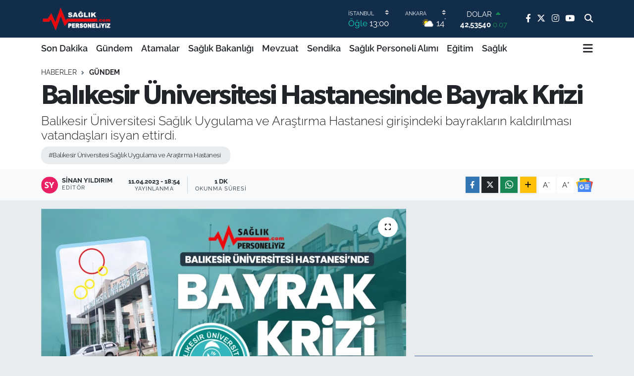

--- FILE ---
content_type: text/html; charset=UTF-8
request_url: https://www.saglikpersoneliyiz.com/balikesir-universitesi-hastanesinde-bayrak-krizi
body_size: 22547
content:
<!DOCTYPE html>
<html lang="tr" data-theme="flow">
<head>
<link rel="dns-prefetch" href="//www.saglikpersoneliyiz.com">
<link rel="dns-prefetch" href="//saglikpersoneliyizcom.teimg.com">
<link rel="dns-prefetch" href="//static.tebilisim.com">
<link rel="dns-prefetch" href="//www.googletagmanager.com">
<link rel="dns-prefetch" href="//www.facebook.com">
<link rel="dns-prefetch" href="//www.twitter.com">
<link rel="dns-prefetch" href="//www.instagram.com">
<link rel="dns-prefetch" href="//www.youtube.com">
<link rel="dns-prefetch" href="//api.whatsapp.com">
<link rel="dns-prefetch" href="//www.w3.org">
<link rel="dns-prefetch" href="//x.com">
<link rel="dns-prefetch" href="//www.linkedin.com">
<link rel="dns-prefetch" href="//pinterest.com">
<link rel="dns-prefetch" href="//t.me">
<link rel="dns-prefetch" href="//news.google.com">
<link rel="dns-prefetch" href="//pagead2.googlesyndication.com">
<link rel="dns-prefetch" href="//facebook.com">
<link rel="dns-prefetch" href="//tebilisim.com">
<link rel="dns-prefetch" href="//twitter.com">
<link rel="dns-prefetch" href="//cdn.onesignal.com">

    <meta charset="utf-8">
<title>Balıkesir Üniversitesi Hastanesinde Bayrak Krizi - Personel Sağlık Personeli Haber NET</title>
<meta name="description" content="Balıkesir Üniversitesi Sağlık Uygulama ve Araştırma Hastanesi girişindeki bayrakların kaldırılması vatandaşları isyan ettirdi.">
<meta name="keywords" content="Balıkesir Üniversitesi Sağlık Uygulama ve Araştırma Hastanesi">
<link rel="canonical" href="https://www.saglikpersoneliyiz.com/balikesir-universitesi-hastanesinde-bayrak-krizi">
<meta name="viewport" content="width=device-width,initial-scale=1">
<meta name="X-UA-Compatible" content="IE=edge">
<meta name="robots" content="max-image-preview:large">
<meta name="theme-color" content="#122d4a">
<meta name="title" content="Balıkesir Üniversitesi Hastanesinde Bayrak Krizi">
<meta name="articleSection" content="news">
<meta name="datePublished" content="2023-04-11T18:54:00+03:00">
<meta name="dateModified" content="2023-04-11T18:54:00+03:00">
<meta name="articleAuthor" content="Sinan Yıldırım">
<meta name="author" content="Sinan Yıldırım">
<meta property="og:site_name" content="Personel Sağlık Personeli Haber NET">
<meta property="og:title" content="Balıkesir Üniversitesi Hastanesinde Bayrak Krizi">
<meta property="og:description" content="Balıkesir Üniversitesi Sağlık Uygulama ve Araştırma Hastanesi girişindeki bayrakların kaldırılması vatandaşları isyan ettirdi.">
<meta property="og:url" content="https://www.saglikpersoneliyiz.com/balikesir-universitesi-hastanesinde-bayrak-krizi">
<meta property="og:image" content="https://saglikpersoneliyizcom.teimg.com/crop/1280x720/saglikpersoneliyiz-com/uploads/2023/04/balikesir-universitesi-hastanesinde-bayrak-krizi.png">
<meta property="og:image:width" content="1280">
<meta property="og:image:height" content="720">
<meta property="og:image:alt" content="Balıkesir Üniversitesi Hastanesinde Bayrak Krizi">
<meta property="og:type" content="article">
<meta name="twitter:card" content="summary_large_image">
<meta name="twitter:site" content="@saglikpersonel_">
<meta name="twitter:title" content="Balıkesir Üniversitesi Hastanesinde Bayrak Krizi">
<meta name="twitter:description" content="Balıkesir Üniversitesi Sağlık Uygulama ve Araştırma Hastanesi girişindeki bayrakların kaldırılması vatandaşları isyan ettirdi.">
<meta name="twitter:image" content="https://saglikpersoneliyizcom.teimg.com/crop/1280x720/saglikpersoneliyiz-com/uploads/2023/04/balikesir-universitesi-hastanesinde-bayrak-krizi.png">
<meta name="twitter:url" content="https://www.saglikpersoneliyiz.com/balikesir-universitesi-hastanesinde-bayrak-krizi">
<link rel="shortcut icon" type="image/x-icon" href="https://saglikpersoneliyizcom.teimg.com/saglikpersoneliyiz-com/uploads/2022/07/saglik-personeliyiz-favicon.png">
<link rel="manifest" href="https://www.saglikpersoneliyiz.com/manifest.json?v=6.6.2" />
<link rel="preload" href="https://static.tebilisim.com/flow/assets/css/font-awesome/fa-solid-900.woff2" as="font" type="font/woff2" crossorigin />
<link rel="preload" href="https://static.tebilisim.com/flow/assets/css/font-awesome/fa-brands-400.woff2" as="font" type="font/woff2" crossorigin />
<link rel="preload" href="https://static.tebilisim.com/flow/assets/css/weather-icons/font/weathericons-regular-webfont.woff2" as="font" type="font/woff2" crossorigin />
<link rel="preload" href="https://static.tebilisim.com/flow/vendor/te/fonts/raleway/raleway.woff2" as="font" type="font/woff2" crossorigin />

<link rel="preload"
	href="https://static.tebilisim.com/flow/vendor/te/fonts/gibson/Gibson-Bold.woff2"
	as="font" type="font/woff2" crossorigin />
<link rel="preload"
	href="https://static.tebilisim.com/flow/vendor/te/fonts/gibson/Gibson-BoldItalic.woff2"
	as="font" type="font/woff2" crossorigin />
<link rel="preload"
	href="https://static.tebilisim.com/flow/vendor/te/fonts/gibson/Gibson-Italic.woff2"
	as="font" type="font/woff2" crossorigin />
<link rel="preload"
	href="https://static.tebilisim.com/flow/vendor/te/fonts/gibson/Gibson-Light.woff2"
	as="font" type="font/woff2" crossorigin />
<link rel="preload"
	href="https://static.tebilisim.com/flow/vendor/te/fonts/gibson/Gibson-LightItalic.woff2"
	as="font" type="font/woff2" crossorigin />
<link rel="preload"
	href="https://static.tebilisim.com/flow/vendor/te/fonts/gibson/Gibson-SemiBold.woff2"
	as="font" type="font/woff2" crossorigin />
<link rel="preload"
	href="https://static.tebilisim.com/flow/vendor/te/fonts/gibson/Gibson-SemiBoldItalic.woff2"
	as="font" type="font/woff2" crossorigin />
<link rel="preload"
	href="https://static.tebilisim.com/flow/vendor/te/fonts/gibson/Gibson.woff2"
	as="font" type="font/woff2" crossorigin />

<link rel="preload" as="style" href="https://static.tebilisim.com/flow/vendor/te/fonts/raleway.css?v=6.6.2">
<link rel="stylesheet" href="https://static.tebilisim.com/flow/vendor/te/fonts/raleway.css?v=6.6.2">
<link rel="preload" as="style" href="https://static.tebilisim.com/flow/vendor/te/fonts/gibson.css?v=6.6.2">
<link rel="stylesheet" href="https://static.tebilisim.com/flow/vendor/te/fonts/gibson.css?v=6.6.2">

<link rel="preload" as="image" href="https://saglikpersoneliyizcom.teimg.com/crop/1280x720/saglikpersoneliyiz-com/uploads/2023/04/balikesir-universitesi-hastanesinde-bayrak-krizi.png">
<style>:root {
        --te-link-color: #333;
        --te-link-hover-color: #000;
        --te-font: "Raleway";
        --te-secondary-font: "Gibson";
        --te-h1-font-size: 56px;
        --te-color: #122d4a;
        --te-hover-color: #194c82;
        --mm-ocd-width: 85%!important; /*  Mobil Menü Genişliği */
        --swiper-theme-color: var(--te-color)!important;
        --header-13-color: #ffc107;
    }</style><link rel="preload" as="style" href="https://static.tebilisim.com/flow/assets/vendor/bootstrap/css/bootstrap.min.css?v=6.6.2">
<link rel="stylesheet" href="https://static.tebilisim.com/flow/assets/vendor/bootstrap/css/bootstrap.min.css?v=6.6.2">
<link rel="preload" as="style" href="https://static.tebilisim.com/flow/assets/css/app6.6.2.min.css">
<link rel="stylesheet" href="https://static.tebilisim.com/flow/assets/css/app6.6.2.min.css">



<script type="application/ld+json">{"@context":"https:\/\/schema.org","@type":"WebSite","url":"https:\/\/www.saglikpersoneliyiz.com","potentialAction":{"@type":"SearchAction","target":"https:\/\/www.saglikpersoneliyiz.com\/arama?q={query}","query-input":"required name=query"}}</script>

<script type="application/ld+json">{"@context":"https:\/\/schema.org","@type":"NewsMediaOrganization","url":"https:\/\/www.saglikpersoneliyiz.com","name":"Personel Sa\u011fl\u0131k","logo":"https:\/\/saglikpersoneliyizcom.teimg.com\/saglikpersoneliyiz-com\/uploads\/2025\/05\/personel-saglik.png","sameAs":["https:\/\/www.facebook.com\/saglikpersoneliyizcom\/","https:\/\/www.twitter.com\/saglikpersonel_","https:\/\/www.youtube.com\/channel\/UCNvGcozkbl_W2dVZvebXpuw","https:\/\/www.instagram.com\/saglikpersoneliyiz"]}</script>

<script type="application/ld+json">{"@context":"https:\/\/schema.org","@graph":[{"@type":"SiteNavigationElement","name":"Ana Sayfa","url":"https:\/\/www.saglikpersoneliyiz.com","@id":"https:\/\/www.saglikpersoneliyiz.com"},{"@type":"SiteNavigationElement","name":"G\u00fcndem","url":"https:\/\/www.saglikpersoneliyiz.com\/gundem","@id":"https:\/\/www.saglikpersoneliyiz.com\/gundem"},{"@type":"SiteNavigationElement","name":"Sa\u011fl\u0131k Bakanl\u0131\u011f\u0131","url":"https:\/\/www.saglikpersoneliyiz.com\/saglik-bakanligi","@id":"https:\/\/www.saglikpersoneliyiz.com\/saglik-bakanligi"},{"@type":"SiteNavigationElement","name":"Mevzuat","url":"https:\/\/www.saglikpersoneliyiz.com\/mevzuat","@id":"https:\/\/www.saglikpersoneliyiz.com\/mevzuat"},{"@type":"SiteNavigationElement","name":"Sendika","url":"https:\/\/www.saglikpersoneliyiz.com\/sendika","@id":"https:\/\/www.saglikpersoneliyiz.com\/sendika"},{"@type":"SiteNavigationElement","name":"Sa\u011fl\u0131k Personeli Al\u0131m\u0131","url":"https:\/\/www.saglikpersoneliyiz.com\/saglik-personeli-alimi","@id":"https:\/\/www.saglikpersoneliyiz.com\/saglik-personeli-alimi"},{"@type":"SiteNavigationElement","name":"Sa\u011fl\u0131k","url":"https:\/\/www.saglikpersoneliyiz.com\/saglik","@id":"https:\/\/www.saglikpersoneliyiz.com\/saglik"},{"@type":"SiteNavigationElement","name":"E\u011fitim","url":"https:\/\/www.saglikpersoneliyiz.com\/egitim","@id":"https:\/\/www.saglikpersoneliyiz.com\/egitim"},{"@type":"SiteNavigationElement","name":"Atamalar","url":"https:\/\/www.saglikpersoneliyiz.com\/atamalar","@id":"https:\/\/www.saglikpersoneliyiz.com\/atamalar"},{"@type":"SiteNavigationElement","name":"G\u00fcncel","url":"https:\/\/www.saglikpersoneliyiz.com\/guncel","@id":"https:\/\/www.saglikpersoneliyiz.com\/guncel"},{"@type":"SiteNavigationElement","name":"Yerel","url":"https:\/\/www.saglikpersoneliyiz.com\/yerel","@id":"https:\/\/www.saglikpersoneliyiz.com\/yerel"},{"@type":"SiteNavigationElement","name":"Kamu Al\u0131mlar\u0131","url":"https:\/\/www.saglikpersoneliyiz.com\/kamu-alimlari","@id":"https:\/\/www.saglikpersoneliyiz.com\/kamu-alimlari"},{"@type":"SiteNavigationElement","name":"Son Dakika","url":"https:\/\/www.saglikpersoneliyiz.com\/son-dakika","@id":"https:\/\/www.saglikpersoneliyiz.com\/son-dakika"},{"@type":"SiteNavigationElement","name":"K\u00fcnye","url":"https:\/\/www.saglikpersoneliyiz.com\/kunye","@id":"https:\/\/www.saglikpersoneliyiz.com\/kunye"},{"@type":"SiteNavigationElement","name":"Veri Politikas\u0131","url":"https:\/\/www.saglikpersoneliyiz.com\/veri-politikasi","@id":"https:\/\/www.saglikpersoneliyiz.com\/veri-politikasi"},{"@type":"SiteNavigationElement","name":"Gizlilik Politikas\u0131","url":"https:\/\/www.saglikpersoneliyiz.com\/gizlilik-politikasi","@id":"https:\/\/www.saglikpersoneliyiz.com\/gizlilik-politikasi"},{"@type":"SiteNavigationElement","name":"Kullan\u0131c\u0131 S\u00f6zle\u015fmesi","url":"https:\/\/www.saglikpersoneliyiz.com\/kullanici-sozlesmesi","@id":"https:\/\/www.saglikpersoneliyiz.com\/kullanici-sozlesmesi"},{"@type":"SiteNavigationElement","name":"\u0130leti\u015fim","url":"https:\/\/www.saglikpersoneliyiz.com\/iletisim","@id":"https:\/\/www.saglikpersoneliyiz.com\/iletisim"},{"@type":"SiteNavigationElement","name":"Gizlilik S\u00f6zle\u015fmesi","url":"https:\/\/www.saglikpersoneliyiz.com\/gizlilik-sozlesmesi","@id":"https:\/\/www.saglikpersoneliyiz.com\/gizlilik-sozlesmesi"},{"@type":"SiteNavigationElement","name":"Yazarlar","url":"https:\/\/www.saglikpersoneliyiz.com\/yazarlar","@id":"https:\/\/www.saglikpersoneliyiz.com\/yazarlar"},{"@type":"SiteNavigationElement","name":"Foto Galeri","url":"https:\/\/www.saglikpersoneliyiz.com\/foto-galeri","@id":"https:\/\/www.saglikpersoneliyiz.com\/foto-galeri"},{"@type":"SiteNavigationElement","name":"Video Galeri","url":"https:\/\/www.saglikpersoneliyiz.com\/video","@id":"https:\/\/www.saglikpersoneliyiz.com\/video"},{"@type":"SiteNavigationElement","name":"Biyografiler","url":"https:\/\/www.saglikpersoneliyiz.com\/biyografi","@id":"https:\/\/www.saglikpersoneliyiz.com\/biyografi"},{"@type":"SiteNavigationElement","name":"R\u00f6portajlar","url":"https:\/\/www.saglikpersoneliyiz.com\/roportaj","@id":"https:\/\/www.saglikpersoneliyiz.com\/roportaj"},{"@type":"SiteNavigationElement","name":"Anketler","url":"https:\/\/www.saglikpersoneliyiz.com\/anketler","@id":"https:\/\/www.saglikpersoneliyiz.com\/anketler"},{"@type":"SiteNavigationElement","name":"K\u0131z\u0131lcahamam Bug\u00fcn, Yar\u0131n ve 1 Haftal\u0131k Hava Durumu Tahmini","url":"https:\/\/www.saglikpersoneliyiz.com\/kizilcahamam-hava-durumu","@id":"https:\/\/www.saglikpersoneliyiz.com\/kizilcahamam-hava-durumu"},{"@type":"SiteNavigationElement","name":"K\u0131z\u0131lcahamam Namaz Vakitleri","url":"https:\/\/www.saglikpersoneliyiz.com\/kizilcahamam-namaz-vakitleri","@id":"https:\/\/www.saglikpersoneliyiz.com\/kizilcahamam-namaz-vakitleri"},{"@type":"SiteNavigationElement","name":"Puan Durumu ve Fikst\u00fcr","url":"https:\/\/www.saglikpersoneliyiz.com\/futbol\/st-super-lig-puan-durumu-ve-fikstur","@id":"https:\/\/www.saglikpersoneliyiz.com\/futbol\/st-super-lig-puan-durumu-ve-fikstur"}]}</script>

<script type="application/ld+json">{"@context":"https:\/\/schema.org","@type":"BreadcrumbList","itemListElement":[{"@type":"ListItem","position":1,"item":{"@type":"Thing","@id":"https:\/\/www.saglikpersoneliyiz.com","name":"Haberler"}},{"@type":"ListItem","position":2,"item":{"@type":"Thing","@id":"https:\/\/www.saglikpersoneliyiz.com\/gundem","name":"G\u00fcndem"}},{"@type":"ListItem","position":3,"item":{"@type":"Thing","@id":"https:\/\/www.saglikpersoneliyiz.com\/balikesir-universitesi-hastanesinde-bayrak-krizi","name":"Bal\u0131kesir \u00dcniversitesi Hastanesinde Bayrak Krizi"}}]}</script>
<script type="application/ld+json">{"@context":"https:\/\/schema.org","@type":"NewsArticle","headline":"Bal\u0131kesir \u00dcniversitesi Hastanesinde Bayrak Krizi","articleSection":"G\u00fcndem","dateCreated":"2023-04-11T18:54:00+03:00","datePublished":"2023-04-11T18:54:00+03:00","dateModified":"2023-04-11T18:54:00+03:00","wordCount":55,"genre":"news","mainEntityOfPage":{"@type":"WebPage","@id":"https:\/\/www.saglikpersoneliyiz.com\/balikesir-universitesi-hastanesinde-bayrak-krizi"},"articleBody":"Bal\u0131kesir \u00dcniversitesi Sa\u011fl\u0131k Ara\u015ft\u0131rma ve Uygulama Hastanesi giri\u015finde bulunan bayraklar\u0131n as\u0131l\u0131 olmamas\u0131 vatanda\u015flar\u0131n b\u00fcy\u00fck tepkisini toplad\u0131.\r\n\r\nHastane giri\u015finde bulunan bayrak direklerinin bo\u015f olmas\u0131 vatanda\u015f\u0131n tepkisini \u00e7ekerken hasta ve hasta yak\u0131nlar\u0131 muhataplar\u0131na bayraklar nerede sorusunu y\u00f6neltti.\r\n\r\nKaynak: habercigazetesi.net","description":"Bal\u0131kesir \u00dcniversitesi Sa\u011fl\u0131k Uygulama ve Ara\u015ft\u0131rma Hastanesi giri\u015findeki bayraklar\u0131n kald\u0131r\u0131lmas\u0131 vatanda\u015flar\u0131 isyan ettirdi.","inLanguage":"tr-TR","keywords":["Bal\u0131kesir \u00dcniversitesi Sa\u011fl\u0131k Uygulama ve Ara\u015ft\u0131rma Hastanesi"],"image":{"@type":"ImageObject","url":"https:\/\/saglikpersoneliyizcom.teimg.com\/crop\/1280x720\/saglikpersoneliyiz-com\/uploads\/2023\/04\/balikesir-universitesi-hastanesinde-bayrak-krizi.png","width":"1280","height":"720","caption":"Bal\u0131kesir \u00dcniversitesi Hastanesinde Bayrak Krizi"},"publishingPrinciples":"https:\/\/www.saglikpersoneliyiz.com\/gizlilik-sozlesmesi","isFamilyFriendly":"http:\/\/schema.org\/True","isAccessibleForFree":"http:\/\/schema.org\/True","publisher":{"@type":"Organization","name":"Personel Sa\u011fl\u0131k","image":"https:\/\/saglikpersoneliyizcom.teimg.com\/saglikpersoneliyiz-com\/uploads\/2025\/05\/personel-saglik.png","logo":{"@type":"ImageObject","url":"https:\/\/saglikpersoneliyizcom.teimg.com\/saglikpersoneliyiz-com\/uploads\/2025\/05\/personel-saglik.png","width":"640","height":"375"}},"author":{"@type":"Person","name":"Sinan Y\u0131ld\u0131r\u0131m","honorificPrefix":"","jobTitle":"","url":null}}</script>









<script async data-cfasync="false"
	src="https://www.googletagmanager.com/gtag/js?id=G-WXH1HWGDVP"></script>
<script data-cfasync="false">
	window.dataLayer = window.dataLayer || [];
	  function gtag(){dataLayer.push(arguments);}
	  gtag('js', new Date());
	  gtag('config', 'G-WXH1HWGDVP');
</script>




</head>




<body class="d-flex flex-column min-vh-100">

    
    

    <header class="header-8">
    <nav class="top-header navbar navbar-expand-lg navbar-dark bg-te-color py-1">
        <div class="container">
                            <a class="navbar-brand me-0" href="/" title="Personel Sağlık Personeli Haber NET">
                <img src="https://saglikpersoneliyizcom.teimg.com/saglikpersoneliyiz-com/uploads/2025/05/personel-saglik.png" alt="Personel Sağlık Personeli Haber NET" width="150" height="40" class="light-mode img-fluid flow-logo">
<img src="https://saglikpersoneliyizcom.teimg.com/saglikpersoneliyiz-com/uploads/2025/05/personel-saglik.png" alt="Personel Sağlık Personeli Haber NET" width="150" height="40" class="dark-mode img-fluid flow-logo d-none">

            </a>
            
            <div class="header-widgets d-lg-flex justify-content-end align-items-center d-none">

                                    <!-- HAVA DURUMU -->

<input type="hidden" name="widget_setting_weathercity" value="39.78052450,32.71813750" />

    
        
        <div class="prayer-top d-none d-lg-flex justify-content-between flex-column">
            <select class="form-select border-0 bg-transparent text-white" name="city" onchange="if (!window.__cfRLUnblockHandlers) return false; window.location.href=this.value" data-cf-modified-dfa663743dcc567245b23f09-="">
            <option value="/adana-namaz-vakitleri" >Adana</option>
            <option value="/adiyaman-namaz-vakitleri" >Adıyaman</option>
            <option value="/afyonkarahisar-namaz-vakitleri" >Afyonkarahisar</option>
            <option value="/agri-namaz-vakitleri" >Ağrı</option>
            <option value="/aksaray-namaz-vakitleri" >Aksaray</option>
            <option value="/amasya-namaz-vakitleri" >Amasya</option>
            <option value="/ankara-namaz-vakitleri" >Ankara</option>
            <option value="/antalya-namaz-vakitleri" >Antalya</option>
            <option value="/ardahan-namaz-vakitleri" >Ardahan</option>
            <option value="/artvin-namaz-vakitleri" >Artvin</option>
            <option value="/aydin-namaz-vakitleri" >Aydın</option>
            <option value="/balikesir-namaz-vakitleri" >Balıkesir</option>
            <option value="/bartin-namaz-vakitleri" >Bartın</option>
            <option value="/batman-namaz-vakitleri" >Batman</option>
            <option value="/bayburt-namaz-vakitleri" >Bayburt</option>
            <option value="/bilecik-namaz-vakitleri" >Bilecik</option>
            <option value="/bingol-namaz-vakitleri" >Bingöl</option>
            <option value="/bitlis-namaz-vakitleri" >Bitlis</option>
            <option value="/bolu-namaz-vakitleri" >Bolu</option>
            <option value="/burdur-namaz-vakitleri" >Burdur</option>
            <option value="/bursa-namaz-vakitleri" >Bursa</option>
            <option value="/canakkale-namaz-vakitleri" >Çanakkale</option>
            <option value="/cankiri-namaz-vakitleri" >Çankırı</option>
            <option value="/corum-namaz-vakitleri" >Çorum</option>
            <option value="/denizli-namaz-vakitleri" >Denizli</option>
            <option value="/diyarbakir-namaz-vakitleri" >Diyarbakır</option>
            <option value="/duzce-namaz-vakitleri" >Düzce</option>
            <option value="/edirne-namaz-vakitleri" >Edirne</option>
            <option value="/elazig-namaz-vakitleri" >Elazığ</option>
            <option value="/erzincan-namaz-vakitleri" >Erzincan</option>
            <option value="/erzurum-namaz-vakitleri" >Erzurum</option>
            <option value="/eskisehir-namaz-vakitleri" >Eskişehir</option>
            <option value="/gaziantep-namaz-vakitleri" >Gaziantep</option>
            <option value="/giresun-namaz-vakitleri" >Giresun</option>
            <option value="/gumushane-namaz-vakitleri" >Gümüşhane</option>
            <option value="/hakkari-namaz-vakitleri" >Hakkâri</option>
            <option value="/hatay-namaz-vakitleri" >Hatay</option>
            <option value="/igdir-namaz-vakitleri" >Iğdır</option>
            <option value="/isparta-namaz-vakitleri" >Isparta</option>
            <option value="/istanbul-namaz-vakitleri"  selected >İstanbul</option>
            <option value="/izmir-namaz-vakitleri" >İzmir</option>
            <option value="/kahramanmaras-namaz-vakitleri" >Kahramanmaraş</option>
            <option value="/karabuk-namaz-vakitleri" >Karabük</option>
            <option value="/karaman-namaz-vakitleri" >Karaman</option>
            <option value="/kars-namaz-vakitleri" >Kars</option>
            <option value="/kastamonu-namaz-vakitleri" >Kastamonu</option>
            <option value="/kayseri-namaz-vakitleri" >Kayseri</option>
            <option value="/kilis-namaz-vakitleri" >Kilis</option>
            <option value="/kirikkale-namaz-vakitleri" >Kırıkkale</option>
            <option value="/kirklareli-namaz-vakitleri" >Kırklareli</option>
            <option value="/kirsehir-namaz-vakitleri" >Kırşehir</option>
            <option value="/kocaeli-namaz-vakitleri" >Kocaeli</option>
            <option value="/konya-namaz-vakitleri" >Konya</option>
            <option value="/kutahya-namaz-vakitleri" >Kütahya</option>
            <option value="/malatya-namaz-vakitleri" >Malatya</option>
            <option value="/manisa-namaz-vakitleri" >Manisa</option>
            <option value="/mardin-namaz-vakitleri" >Mardin</option>
            <option value="/mersin-namaz-vakitleri" >Mersin</option>
            <option value="/mugla-namaz-vakitleri" >Muğla</option>
            <option value="/mus-namaz-vakitleri" >Muş</option>
            <option value="/nevsehir-namaz-vakitleri" >Nevşehir</option>
            <option value="/nigde-namaz-vakitleri" >Niğde</option>
            <option value="/ordu-namaz-vakitleri" >Ordu</option>
            <option value="/osmaniye-namaz-vakitleri" >Osmaniye</option>
            <option value="/rize-namaz-vakitleri" >Rize</option>
            <option value="/sakarya-namaz-vakitleri" >Sakarya</option>
            <option value="/samsun-namaz-vakitleri" >Samsun</option>
            <option value="/sanliurfa-namaz-vakitleri" >Şanlıurfa</option>
            <option value="/siirt-namaz-vakitleri" >Siirt</option>
            <option value="/sinop-namaz-vakitleri" >Sinop</option>
            <option value="/sivas-namaz-vakitleri" >Sivas</option>
            <option value="/sirnak-namaz-vakitleri" >Şırnak</option>
            <option value="/tekirdag-namaz-vakitleri" >Tekirdağ</option>
            <option value="/tokat-namaz-vakitleri" >Tokat</option>
            <option value="/trabzon-namaz-vakitleri" >Trabzon</option>
            <option value="/tunceli-namaz-vakitleri" >Tunceli</option>
            <option value="/usak-namaz-vakitleri" >Uşak</option>
            <option value="/van-namaz-vakitleri" >Van</option>
            <option value="/yalova-namaz-vakitleri" >Yalova</option>
            <option value="/yozgat-namaz-vakitleri" >Yozgat</option>
            <option value="/zonguldak-namaz-vakitleri" >Zonguldak</option>
    </select>

                        <div class="text-white text-end"> <span class="text-cyan">Öğle</span> 13:00
            </div>
                    </div>
        <div class="weather-top weather-widget d-none d-lg-flex justify-content-between flex-column">
            <div class="weather">
                <select class="form-select border-0 bg-transparent text-white" name="city">
        <option value="37.26123150,35.39050460" >Adana</option>
        <option value="37.90782910,38.48499230" >Adıyaman</option>
        <option value="38.73910990,30.71200230" >Afyonkarahisar</option>
        <option value="39.62692180,43.02159650" >Ağrı</option>
        <option value="38.33520430,33.97500180" >Aksaray</option>
        <option value="40.65166080,35.90379660" >Amasya</option>
        <option value="39.78052450,32.71813750"  selected >Ankara</option>
        <option value="37.09516720,31.07937050" >Antalya</option>
        <option value="41.11129640,42.78316740" >Ardahan</option>
        <option value="41.07866400,41.76282230" >Artvin</option>
        <option value="37.81170330,28.48639630" >Aydın</option>
        <option value="39.76167820,28.11226790" >Balıkesir</option>
        <option value="41.58105090,32.46097940" >Bartın</option>
        <option value="37.83624960,41.36057390" >Batman</option>
        <option value="40.26032000,40.22804800" >Bayburt</option>
        <option value="40.05665550,30.06652360" >Bilecik</option>
        <option value="39.06263540,40.76960950" >Bingöl</option>
        <option value="38.65231330,42.42020280" >Bitlis</option>
        <option value="40.57597660,31.57880860" >Bolu</option>
        <option value="37.46126690,30.06652360" >Burdur</option>
        <option value="40.06554590,29.23207840" >Bursa</option>
        <option value="40.05101040,26.98524220" >Çanakkale</option>
        <option value="40.53690730,33.58838930" >Çankırı</option>
        <option value="40.49982110,34.59862630" >Çorum</option>
        <option value="37.61283950,29.23207840" >Denizli</option>
        <option value="38.10663720,40.54268960" >Diyarbakır</option>
        <option value="40.87705310,31.31927130" >Düzce</option>
        <option value="41.15172220,26.51379640" >Edirne</option>
        <option value="38.49648040,39.21990290" >Elazığ</option>
        <option value="39.76819140,39.05013060" >Erzincan</option>
        <option value="40.07467990,41.66945620" >Erzurum</option>
        <option value="39.63296570,31.26263660" >Eskişehir</option>
        <option value="37.07638820,37.38272340" >Gaziantep</option>
        <option value="40.64616720,38.59355110" >Giresun</option>
        <option value="40.28036730,39.31432530" >Gümüşhane</option>
        <option value="37.44593190,43.74498410" >Hakkâri</option>
        <option value="36.40184880,36.34980970" >Hatay</option>
        <option value="39.88798410,44.00483650" >Iğdır</option>
        <option value="38.02114640,31.07937050" >Isparta</option>
        <option value="41.16343020,28.76644080" >İstanbul</option>
        <option value="38.35916930,27.26761160" >İzmir</option>
        <option value="37.75030360,36.95410700" >Kahramanmaraş</option>
        <option value="41.18748900,32.74174190" >Karabük</option>
        <option value="37.24363360,33.61757700" >Karaman</option>
        <option value="40.28076360,42.99195270" >Kars</option>
        <option value="41.41038630,33.69983340" >Kastamonu</option>
        <option value="38.62568540,35.74068820" >Kayseri</option>
        <option value="36.82047750,37.16873390" >Kilis</option>
        <option value="39.88768780,33.75552480" >Kırıkkale</option>
        <option value="41.72597950,27.48383900" >Kırklareli</option>
        <option value="39.22689050,33.97500180" >Kırşehir</option>
        <option value="40.85327040,29.88152030" >Kocaeli</option>
        <option value="37.98381340,32.71813750" >Konya</option>
        <option value="39.35813700,29.60354950" >Kütahya</option>
        <option value="38.40150570,37.95362980" >Malatya</option>
        <option value="38.84193730,28.11226790" >Manisa</option>
        <option value="37.34429290,40.61964870" >Mardin</option>
        <option value="36.81208580,34.64147500" >Mersin</option>
        <option value="37.18358190,28.48639630" >Muğla</option>
        <option value="38.94618880,41.75389310" >Muş</option>
        <option value="38.69393990,34.68565090" >Nevşehir</option>
        <option value="38.09930860,34.68565090" >Niğde</option>
        <option value="40.79905800,37.38990050" >Ordu</option>
        <option value="37.21302580,36.17626150" >Osmaniye</option>
        <option value="40.95814970,40.92269850" >Rize</option>
        <option value="40.78885500,30.40595400" >Sakarya</option>
        <option value="41.18648590,36.13226780" >Samsun</option>
        <option value="37.35691020,39.15436770" >Şanlıurfa</option>
        <option value="37.86588620,42.14945230" >Siirt</option>
        <option value="41.55947490,34.85805320" >Sinop</option>
        <option value="39.44880390,37.12944970" >Sivas</option>
        <option value="37.41874810,42.49183380" >Şırnak</option>
        <option value="41.11212270,27.26761160" >Tekirdağ</option>
        <option value="40.39027130,36.62518630" >Tokat</option>
        <option value="40.79924100,39.58479440" >Trabzon</option>
        <option value="39.30735540,39.43877780" >Tunceli</option>
        <option value="38.54313190,29.23207840" >Uşak</option>
        <option value="38.36794170,43.71827870" >Van</option>
        <option value="40.57759860,29.20883030" >Yalova</option>
        <option value="39.72719790,35.10778580" >Yozgat</option>
        <option value="41.31249170,31.85982510" >Zonguldak</option>
    </select>




            </div>
            <div class="weather-degree text-light text-end">
                <img src="//cdn.weatherapi.com/weather/64x64/day/116.png" class="condition" width="26" height="26" alt="14"/>
                <span class="degree text-white">14</span><sup>°</sup>
            </div>
        </div>

    
<div data-location='{"city":"TUXX0014"}' class="d-none"></div>


                    <!-- PİYASALAR -->
        <div class="parite-top position-relative overflow-hidden" style="height: 40px;">
        <div class="newsticker">
            <ul class="newsticker__h4 list-unstyled text-white small" data-header="8">
                <li class="newsticker__item dollar">
                    <div>DOLAR <i class="fa fa-caret-up text-success ms-1"></i> </div>
                    <div class="fw-bold d-inline-block">42,53540</div><span
                        class="text-success d-inline-block ms-1">0.07</span>
                </li>
                <li class="newsticker__item euro">
                    <div>EURO <i class="fa fa-caret-down text-danger ms-1"></i> </div>
                    <div class="fw-bold d-inline-block">49,57290</div><span
                        class="text-danger d-inline-block ms-1">-0.06</span>
                </li>
                <li class="newsticker__item sterlin">
                    <div>STERLİN <i class="fa fa-caret-down text-danger ms-1"></i> </div>
                    <div class="fw-bold d-inline-block">56,76930</div><span
                        class="text-danger d-inline-block ms-1">-0.04</span>
                </li>
                <li class="newsticker__item altin">
                    <div>G.ALTIN <i class="fa fa-caret-up text-success ms-1"></i> </div>
                    <div class="fw-bold d-inline-block">5746,23000</div><span
                        class="text-success d-inline-block ms-1">0.02</span>
                </li>
                <li class="newsticker__item bist">
                    <div>BİST100 <i class="fa fa-caret-up text-success ms-1"></i></div>
                    <div class="fw-bold d-inline-block">11.007,00</div><span class="text-success d-inline-block ms-1">81</span>
                </li>
                <li class="newsticker__item btc">
                    <div>BITCOIN <i class="fa fa-caret-down text-danger ms-1"></i> </div>
                    <div class="fw-bold d-inline-block">89.620,94</div><span class="text-danger d-inline-block ms-1">-2.86</span>
                </li>
            </ul>
        </div>
    </div>
    

                                
                <div class="top-social-media">
                                        <a href="https://www.facebook.com/saglikpersoneliyizcom/" class="ms-2" target="_blank" rel="nofollow noreferrer noopener"><i class="fab fa-facebook-f text-white"></i></a>
                                                            <a href="https://www.twitter.com/saglikpersonel_" class="ms-2" target="_blank" rel="nofollow noreferrer noopener"><i class="fab fa-x-twitter text-white"></i></a>
                                                            <a href="https://www.instagram.com/saglikpersoneliyiz" class="ms-2" target="_blank" rel="nofollow noreferrer noopener"><i class="fab fa-instagram text-white"></i></a>
                                                                                <a href="https://www.youtube.com/channel/UCNvGcozkbl_W2dVZvebXpuw" class="ms-2" target="_blank" rel="nofollow noreferrer noopener"><i class="fab fa-youtube text-white"></i></a>
                                                        </div>
                <div class="search-top">
                    <a href="/arama" class="d-block" title="Ara">
                        <i class="fa fa-search text-white"></i>
                    </a>
                </div>
            </div>
            <ul class="nav d-lg-none px-2">
                
                <li class="nav-item"><a href="/arama" class="me-2 text-white" title="Ara"><i class="fa fa-search fa-lg"></i></a></li>
                <li class="nav-item"><a href="#menu" title="Ana Menü" class="text-white"><i class="fa fa-bars fa-lg"></i></a></li>
            </ul>
        </div>
    </nav>
    <div class="main-menu navbar navbar-expand-lg d-none d-lg-block bg-white">
        <div class="container">
            <ul  class="nav fw-semibold">
        <li class="nav-item   ">
        <a href="/son-dakika" class="nav-link text-dark" target="_self" title="Son Dakika">Son Dakika</a>
        
    </li>
        <li class="nav-item   ">
        <a href="/gundem" class="nav-link text-dark" target="_self" title="Gündem">Gündem</a>
        
    </li>
        <li class="nav-item   ">
        <a href="/atamalar" class="nav-link text-dark" target="_self" title="Atamalar">Atamalar</a>
        
    </li>
        <li class="nav-item   ">
        <a href="/saglik-bakanligi" class="nav-link text-dark" target="_self" title="Sağlık Bakanlığı">Sağlık Bakanlığı</a>
        
    </li>
        <li class="nav-item   ">
        <a href="/mevzuat" class="nav-link text-dark" target="_self" title="Mevzuat">Mevzuat</a>
        
    </li>
        <li class="nav-item   ">
        <a href="/sendika" class="nav-link text-dark" target="_self" title="Sendika">Sendika</a>
        
    </li>
        <li class="nav-item   ">
        <a href="/saglik-personeli-alimi" class="nav-link text-dark" target="_self" title="Sağlık Personeli Alımı">Sağlık Personeli Alımı</a>
        
    </li>
        <li class="nav-item   ">
        <a href="/egitim" class="nav-link text-dark" target="_self" title="Eğitim">Eğitim</a>
        
    </li>
        <li class="nav-item   ">
        <a href="/saglik" class="nav-link text-dark" target="_self" title="Sağlık">Sağlık</a>
        
    </li>
    </ul>

            <ul class="navigation-menu nav d-flex align-items-center">
                
                <li class="nav-item dropdown position-static">
                    <a class="nav-link pe-0 text-dark" data-bs-toggle="dropdown" href="#" aria-haspopup="true"
                        aria-expanded="false" title="Ana Menü">
                        <i class="fa fa-bars fa-lg"></i>
                    </a>
                    <div class="mega-menu dropdown-menu dropdown-menu-end text-capitalize shadow-lg border-0 rounded-0">

    <div class="row g-3 small p-3">

                <div class="col">
            <div class="extra-sections bg-light p-3 border">
                <a href="https://www.saglikpersoneliyiz.com/istanbul-nobetci-eczaneler" title="Nöbetçi Eczaneler" class="d-block border-bottom pb-2 mb-2" target="_self"><i class="fa-solid fa-capsules me-2"></i>Nöbetçi Eczaneler</a>
<a href="https://www.saglikpersoneliyiz.com/istanbul-hava-durumu" title="Hava Durumu" class="d-block border-bottom pb-2 mb-2" target="_self"><i class="fa-solid fa-cloud-sun me-2"></i>Hava Durumu</a>
<a href="https://www.saglikpersoneliyiz.com/istanbul-namaz-vakitleri" title="Namaz Vakitleri" class="d-block border-bottom pb-2 mb-2" target="_self"><i class="fa-solid fa-mosque me-2"></i>Namaz Vakitleri</a>
<a href="https://www.saglikpersoneliyiz.com/istanbul-trafik-durumu" title="Trafik Durumu" class="d-block border-bottom pb-2 mb-2" target="_self"><i class="fa-solid fa-car me-2"></i>Trafik Durumu</a>
<a href="https://www.saglikpersoneliyiz.com/futbol/super-lig-puan-durumu-ve-fikstur" title="Süper Lig Puan Durumu ve Fikstür" class="d-block border-bottom pb-2 mb-2" target="_self"><i class="fa-solid fa-chart-bar me-2"></i>Süper Lig Puan Durumu ve Fikstür</a>
<a href="https://www.saglikpersoneliyiz.com/tum-mansetler" title="Tüm Manşetler" class="d-block border-bottom pb-2 mb-2" target="_self"><i class="fa-solid fa-newspaper me-2"></i>Tüm Manşetler</a>
<a href="https://www.saglikpersoneliyiz.com/sondakika-haberleri" title="Son Dakika Haberleri" class="d-block border-bottom pb-2 mb-2" target="_self"><i class="fa-solid fa-bell me-2"></i>Son Dakika Haberleri</a>

            </div>
        </div>
        
        <div class="col">
        <a href="/son-dakika" class="d-block border-bottom  pb-2 mb-2" target="_self" title="Son Dakika">Son Dakika</a>
            <a href="/gundem" class="d-block border-bottom  pb-2 mb-2" target="_self" title="Gündem">Gündem</a>
            <a href="/atamalar" class="d-block border-bottom  pb-2 mb-2" target="_self" title="Atamalar">Atamalar</a>
            <a href="/saglik-bakanligi" class="d-block border-bottom  pb-2 mb-2" target="_self" title="Sağlık Bakanlığı">Sağlık Bakanlığı</a>
            <a href="/mevzuat" class="d-block border-bottom  pb-2 mb-2" target="_self" title="Mevzuat">Mevzuat</a>
            <a href="/sendika" class="d-block border-bottom  pb-2 mb-2" target="_self" title="Sendika">Sendika</a>
            <a href="/saglik-personeli-alimi" class="d-block  pb-2 mb-2" target="_self" title="Sağlık Personeli Alımı">Sağlık Personeli Alımı</a>
        </div><div class="col">
            <a href="/egitim" class="d-block border-bottom  pb-2 mb-2" target="_self" title="Eğitim">Eğitim</a>
            <a href="/saglik" class="d-block border-bottom  pb-2 mb-2" target="_self" title="Sağlık">Sağlık</a>
            <a href="/guncel" class="d-block border-bottom  pb-2 mb-2" target="_self" title="Güncel">Güncel</a>
            <a href="/kamu-alimlari" class="d-block border-bottom  pb-2 mb-2" target="_self" title="Kamu Alımları">Kamu Alımları</a>
        </div>


    </div>

    <div class="p-3 bg-light">
                <a class="me-3"
            href="https://www.facebook.com/saglikpersoneliyizcom/" target="_blank" rel="nofollow noreferrer noopener"><i class="fab fa-facebook me-2 text-navy"></i> Facebook</a>
                        <a class="me-3"
            href="https://www.twitter.com/saglikpersonel_" target="_blank" rel="nofollow noreferrer noopener"><i class="fab fa-x-twitter "></i> Twitter</a>
                        <a class="me-3"
            href="https://www.instagram.com/saglikpersoneliyiz" target="_blank" rel="nofollow noreferrer noopener"><i class="fab fa-instagram me-2 text-magenta"></i> Instagram</a>
                                <a class="me-3"
            href="https://www.youtube.com/channel/UCNvGcozkbl_W2dVZvebXpuw" target="_blank" rel="nofollow noreferrer noopener"><i class="fab fa-youtube me-2 text-danger"></i> Youtube</a>
                                                <a class="" href="https://api.whatsapp.com/send?phone=05514912294" title="Whatsapp" rel="nofollow noreferrer noopener"><i
            class="fab fa-whatsapp me-2 text-navy"></i> WhatsApp İhbar Hattı</a>    </div>

    <div class="mega-menu-footer p-2 bg-te-color">
        <a class="dropdown-item text-white" href="/kunye" title="Künye"><i class="fa fa-id-card me-2"></i> Künye</a>
        <a class="dropdown-item text-white" href="/iletisim" title="İletişim"><i class="fa fa-envelope me-2"></i> İletişim</a>
        <a class="dropdown-item text-white" href="/rss-baglantilari" title="RSS Bağlantıları"><i class="fa fa-rss me-2"></i> RSS Bağlantıları</a>
        <a class="dropdown-item text-white" href="/member/login" title="Üyelik Girişi"><i class="fa fa-user me-2"></i> Üyelik Girişi</a>
    </div>


</div>

                </li>
            </ul>
        </div>
    </div>
    <ul  class="mobile-categories d-lg-none list-inline bg-white">
        <li class="list-inline-item">
        <a href="/son-dakika" class="text-dark" target="_self" title="Son Dakika">
                Son Dakika
        </a>
    </li>
        <li class="list-inline-item">
        <a href="/gundem" class="text-dark" target="_self" title="Gündem">
                Gündem
        </a>
    </li>
        <li class="list-inline-item">
        <a href="/atamalar" class="text-dark" target="_self" title="Atamalar">
                Atamalar
        </a>
    </li>
        <li class="list-inline-item">
        <a href="/saglik-bakanligi" class="text-dark" target="_self" title="Sağlık Bakanlığı">
                Sağlık Bakanlığı
        </a>
    </li>
        <li class="list-inline-item">
        <a href="/mevzuat" class="text-dark" target="_self" title="Mevzuat">
                Mevzuat
        </a>
    </li>
        <li class="list-inline-item">
        <a href="/sendika" class="text-dark" target="_self" title="Sendika">
                Sendika
        </a>
    </li>
        <li class="list-inline-item">
        <a href="/saglik-personeli-alimi" class="text-dark" target="_self" title="Sağlık Personeli Alımı">
                Sağlık Personeli Alımı
        </a>
    </li>
        <li class="list-inline-item">
        <a href="/egitim" class="text-dark" target="_self" title="Eğitim">
                Eğitim
        </a>
    </li>
        <li class="list-inline-item">
        <a href="/saglik" class="text-dark" target="_self" title="Sağlık">
                Sağlık
        </a>
    </li>
    </ul>

</header>






<main class="single overflow-hidden" style="min-height: 300px">

            
    
    <div class="infinite" data-show-advert="1">

    <div id="ad_150_mobile" data-channel="150" data-advert="temedya" data-rotation="120" class="d-flex d-sm-none flex-column align-items-center justify-content-start text-center mx-auto overflow-hidden my-3" data-affix="0" style="width: 300px;height: 100px;" data-width="300" data-height="100"></div>

    <div class="infinite-item d-block" data-id="3807" data-category-id="15" data-reference="TE\Blog\Models\Post" data-json-url="/service/json/featured-infinite.json">

        <div id="ad_134_mobile" data-channel="134" data-advert="temedya" data-rotation="120" class="d-flex d-sm-none flex-column align-items-center justify-content-start text-center mx-auto overflow-hidden my-3" data-affix="0" style="width: 300px;height: 50px;" data-width="300" data-height="50"></div>

        <div class="post-header pt-3 bg-white">

    <div class="container">

        <div id="ad_131_mobile" data-channel="131" data-advert="temedya" data-rotation="120" class="d-flex d-sm-none flex-column align-items-center justify-content-start text-center mx-auto overflow-hidden mb-3" data-affix="0" style="width: 300px;height: 50px;" data-width="300" data-height="50"></div>
        <nav class="meta-category d-flex justify-content-lg-start" style="--bs-breadcrumb-divider: url(&#34;data:image/svg+xml,%3Csvg xmlns='http://www.w3.org/2000/svg' width='8' height='8'%3E%3Cpath d='M2.5 0L1 1.5 3.5 4 1 6.5 2.5 8l4-4-4-4z' fill='%236c757d'/%3E%3C/svg%3E&#34;);" aria-label="breadcrumb">
        <ol class="breadcrumb mb-0">
            <li class="breadcrumb-item"><a href="https://www.saglikpersoneliyiz.com" class="breadcrumb_link" target="_self">Haberler</a></li>
            <li class="breadcrumb-item active fw-bold" aria-current="page"><a href="/gundem" target="_self" class="breadcrumb_link text-dark" title="Gündem">Gündem</a></li>
        </ol>
</nav>

        <h1 class="h2 fw-bold text-lg-start headline my-2" itemprop="headline">Balıkesir Üniversitesi Hastanesinde Bayrak Krizi</h1>
        
        <h2 class="lead text-lg-start text-dark my-2 description" itemprop="description">Balıkesir Üniversitesi Sağlık Uygulama ve Araştırma Hastanesi girişindeki bayrakların kaldırılması vatandaşları isyan ettirdi.</h2>
        
        <div class="news-tags">
        <a href="https://www.saglikpersoneliyiz.com/haberleri/balikesir-universitesi-saglik-uygulama-ve-arastirma-hastanesi" title="Balıkesir Üniversitesi Sağlık Uygulama ve Araştırma Hastanesi" class="news-tags__link" rel="nofollow">#Balıkesir Üniversitesi Sağlık Uygulama ve Araştırma Hastanesi</a>
    </div>

    </div>

    <div class="bg-light py-1">
        <div class="container d-flex justify-content-between align-items-center">

            <div class="meta-author">
            <a href="/muhabir/9/sinan-yildirim" class="d-flex" title="Sinan Yıldırım" target="_self">
            <img class="me-2 rounded-circle" width="34" height="34" src="[data-uri]"
                loading="lazy" alt="Sinan Yıldırım">
            <div class="me-3 flex-column align-items-center justify-content-center">
                <div class="fw-bold text-dark">Sinan Yıldırım</div>
                <div class="info text-dark">Editör</div>
            </div>
        </a>
    
    <div class="box">
    <time class="fw-bold">11.04.2023 - 18:54</time>
    <span class="info">Yayınlanma</span>
</div>

    
    
    <div class="box">
    <span class="fw-bold">1 Dk</span>
    <span class="info text-dark">Okunma Süresi</span>
</div>





</div>


            <div class="share-area justify-content-end align-items-center d-none d-lg-flex">

    <div class="mobile-share-button-container mb-2 d-block d-md-none">
    <button class="btn btn-primary btn-sm rounded-0 shadow-sm w-100" onclick="if (!window.__cfRLUnblockHandlers) return false; handleMobileShare(event, 'Balıkesir Üniversitesi Hastanesinde Bayrak Krizi', 'https://www.saglikpersoneliyiz.com/balikesir-universitesi-hastanesinde-bayrak-krizi')" title="Paylaş" data-cf-modified-dfa663743dcc567245b23f09-="">
        <i class="fas fa-share-alt me-2"></i>Paylaş
    </button>
</div>

<div class="social-buttons-new d-none d-md-flex justify-content-between">
    <a href="https://www.facebook.com/sharer/sharer.php?u=https%3A%2F%2Fwww.saglikpersoneliyiz.com%2Fbalikesir-universitesi-hastanesinde-bayrak-krizi" onclick="if (!window.__cfRLUnblockHandlers) return false; initiateDesktopShare(event, 'facebook')" class="btn btn-primary btn-sm rounded-0 shadow-sm me-1" title="Facebook'ta Paylaş" data-platform="facebook" data-share-url="https://www.saglikpersoneliyiz.com/balikesir-universitesi-hastanesinde-bayrak-krizi" data-share-title="Balıkesir Üniversitesi Hastanesinde Bayrak Krizi" rel="noreferrer nofollow noopener external" data-cf-modified-dfa663743dcc567245b23f09-="">
        <i class="fab fa-facebook-f"></i>
    </a>

    <a href="https://x.com/intent/tweet?url=https%3A%2F%2Fwww.saglikpersoneliyiz.com%2Fbalikesir-universitesi-hastanesinde-bayrak-krizi&text=Bal%C4%B1kesir+%C3%9Cniversitesi+Hastanesinde+Bayrak+Krizi" onclick="if (!window.__cfRLUnblockHandlers) return false; initiateDesktopShare(event, 'twitter')" class="btn btn-dark btn-sm rounded-0 shadow-sm me-1" title="X'de Paylaş" data-platform="twitter" data-share-url="https://www.saglikpersoneliyiz.com/balikesir-universitesi-hastanesinde-bayrak-krizi" data-share-title="Balıkesir Üniversitesi Hastanesinde Bayrak Krizi" rel="noreferrer nofollow noopener external" data-cf-modified-dfa663743dcc567245b23f09-="">
        <i class="fab fa-x-twitter text-white"></i>
    </a>

    <a href="https://api.whatsapp.com/send?text=Bal%C4%B1kesir+%C3%9Cniversitesi+Hastanesinde+Bayrak+Krizi+-+https%3A%2F%2Fwww.saglikpersoneliyiz.com%2Fbalikesir-universitesi-hastanesinde-bayrak-krizi" onclick="if (!window.__cfRLUnblockHandlers) return false; initiateDesktopShare(event, 'whatsapp')" class="btn btn-success btn-sm rounded-0 btn-whatsapp shadow-sm me-1" title="Whatsapp'ta Paylaş" data-platform="whatsapp" data-share-url="https://www.saglikpersoneliyiz.com/balikesir-universitesi-hastanesinde-bayrak-krizi" data-share-title="Balıkesir Üniversitesi Hastanesinde Bayrak Krizi" rel="noreferrer nofollow noopener external" data-cf-modified-dfa663743dcc567245b23f09-="">
        <i class="fab fa-whatsapp fa-lg"></i>
    </a>

    <div class="dropdown">
        <button class="dropdownButton btn btn-sm rounded-0 btn-warning border-none shadow-sm me-1" type="button" data-bs-toggle="dropdown" name="socialDropdownButton" title="Daha Fazla">
            <i id="icon" class="fa fa-plus"></i>
        </button>

        <ul class="dropdown-menu dropdown-menu-end border-0 rounded-1 shadow">
            <li>
                <a href="https://www.linkedin.com/sharing/share-offsite/?url=https%3A%2F%2Fwww.saglikpersoneliyiz.com%2Fbalikesir-universitesi-hastanesinde-bayrak-krizi" class="dropdown-item" onclick="if (!window.__cfRLUnblockHandlers) return false; initiateDesktopShare(event, 'linkedin')" data-platform="linkedin" data-share-url="https://www.saglikpersoneliyiz.com/balikesir-universitesi-hastanesinde-bayrak-krizi" data-share-title="Balıkesir Üniversitesi Hastanesinde Bayrak Krizi" rel="noreferrer nofollow noopener external" title="Linkedin" data-cf-modified-dfa663743dcc567245b23f09-="">
                    <i class="fab fa-linkedin text-primary me-2"></i>Linkedin
                </a>
            </li>
            <li>
                <a href="https://pinterest.com/pin/create/button/?url=https%3A%2F%2Fwww.saglikpersoneliyiz.com%2Fbalikesir-universitesi-hastanesinde-bayrak-krizi&description=Bal%C4%B1kesir+%C3%9Cniversitesi+Hastanesinde+Bayrak+Krizi&media=" class="dropdown-item" onclick="if (!window.__cfRLUnblockHandlers) return false; initiateDesktopShare(event, 'pinterest')" data-platform="pinterest" data-share-url="https://www.saglikpersoneliyiz.com/balikesir-universitesi-hastanesinde-bayrak-krizi" data-share-title="Balıkesir Üniversitesi Hastanesinde Bayrak Krizi" rel="noreferrer nofollow noopener external" title="Pinterest" data-cf-modified-dfa663743dcc567245b23f09-="">
                    <i class="fab fa-pinterest text-danger me-2"></i>Pinterest
                </a>
            </li>
            <li>
                <a href="https://t.me/share/url?url=https%3A%2F%2Fwww.saglikpersoneliyiz.com%2Fbalikesir-universitesi-hastanesinde-bayrak-krizi&text=Bal%C4%B1kesir+%C3%9Cniversitesi+Hastanesinde+Bayrak+Krizi" class="dropdown-item" onclick="if (!window.__cfRLUnblockHandlers) return false; initiateDesktopShare(event, 'telegram')" data-platform="telegram" data-share-url="https://www.saglikpersoneliyiz.com/balikesir-universitesi-hastanesinde-bayrak-krizi" data-share-title="Balıkesir Üniversitesi Hastanesinde Bayrak Krizi" rel="noreferrer nofollow noopener external" title="Telegram" data-cf-modified-dfa663743dcc567245b23f09-="">
                    <i class="fab fa-telegram-plane text-primary me-2"></i>Telegram
                </a>
            </li>
            <li class="border-0">
                <a class="dropdown-item" href="javascript:void(0)" onclick="if (!window.__cfRLUnblockHandlers) return false; copyURL(event, 'https://www.saglikpersoneliyiz.com/balikesir-universitesi-hastanesinde-bayrak-krizi')" rel="noreferrer nofollow noopener external" title="Bağlantıyı Kopyala" data-cf-modified-dfa663743dcc567245b23f09-="">
                    <i class="fas fa-link text-dark me-2"></i>
                    Kopyala
                </a>
            </li>
        </ul>
    </div>
</div>

<script type="dfa663743dcc567245b23f09-text/javascript">
    const shareableModelId = 3807;
    const shareableModelClass = 'TE\\Blog\\Models\\Post';

    function shareCount(id, model, platform, url) {
        fetch("https://www.saglikpersoneliyiz.com/sharecount", {
            method: 'POST',
            headers: {
                'Content-Type': 'application/json',
                'X-CSRF-TOKEN': document.querySelector('meta[name="csrf-token"]')?.getAttribute('content')
            },
            body: JSON.stringify({ id, model, platform, url })
        }).catch(err => console.error('Share count fetch error:', err));
    }

    function goSharePopup(url, title, width = 600, height = 400) {
        const left = (screen.width - width) / 2;
        const top = (screen.height - height) / 2;
        window.open(
            url,
            title,
            `width=${width},height=${height},left=${left},top=${top},resizable=yes,scrollbars=yes`
        );
    }

    async function handleMobileShare(event, title, url) {
        event.preventDefault();

        if (shareableModelId && shareableModelClass) {
            shareCount(shareableModelId, shareableModelClass, 'native_mobile_share', url);
        }

        const isAndroidWebView = navigator.userAgent.includes('Android') && !navigator.share;

        if (isAndroidWebView) {
            window.location.href = 'androidshare://paylas?title=' + encodeURIComponent(title) + '&url=' + encodeURIComponent(url);
            return;
        }

        if (navigator.share) {
            try {
                await navigator.share({ title: title, url: url });
            } catch (error) {
                if (error.name !== 'AbortError') {
                    console.error('Web Share API failed:', error);
                }
            }
        } else {
            alert("Bu cihaz paylaşımı desteklemiyor.");
        }
    }

    function initiateDesktopShare(event, platformOverride = null) {
        event.preventDefault();
        const anchor = event.currentTarget;
        const platform = platformOverride || anchor.dataset.platform;
        const webShareUrl = anchor.href;
        const contentUrl = anchor.dataset.shareUrl || webShareUrl;

        if (shareableModelId && shareableModelClass && platform) {
            shareCount(shareableModelId, shareableModelClass, platform, contentUrl);
        }

        goSharePopup(webShareUrl, platform ? platform.charAt(0).toUpperCase() + platform.slice(1) : "Share");
    }

    function copyURL(event, urlToCopy) {
        event.preventDefault();
        navigator.clipboard.writeText(urlToCopy).then(() => {
            alert('Bağlantı panoya kopyalandı!');
        }).catch(err => {
            console.error('Could not copy text: ', err);
            try {
                const textArea = document.createElement("textarea");
                textArea.value = urlToCopy;
                textArea.style.position = "fixed";
                document.body.appendChild(textArea);
                textArea.focus();
                textArea.select();
                document.execCommand('copy');
                document.body.removeChild(textArea);
                alert('Bağlantı panoya kopyalandı!');
            } catch (fallbackErr) {
                console.error('Fallback copy failed:', fallbackErr);
            }
        });
    }

    const dropdownButton = document.querySelector('.dropdownButton');
    if (dropdownButton) {
        const icon = dropdownButton.querySelector('#icon');
        const parentDropdown = dropdownButton.closest('.dropdown');
        if (parentDropdown && icon) {
            parentDropdown.addEventListener('show.bs.dropdown', function () {
                icon.classList.remove('fa-plus');
                icon.classList.add('fa-minus');
            });
            parentDropdown.addEventListener('hide.bs.dropdown', function () {
                icon.classList.remove('fa-minus');
                icon.classList.add('fa-plus');
            });
        }
    }
</script>

    
        
            <a href="#" title="Metin boyutunu küçült" class="te-textDown btn btn-sm btn-white rounded-0 me-1">A<sup>-</sup></a>
            <a href="#" title="Metin boyutunu büyüt" class="te-textUp btn btn-sm btn-white rounded-0 me-1">A<sup>+</sup></a>

                        <a href="https://news.google.com/publications/CAAqBwgKMPvslwswnZavAw?hl=tr&amp;amp;gl=TR&amp;amp;ceid=TR%3Atr" title="Abone Ol" target="_blank">
                <img src="https://www.saglikpersoneliyiz.com/themes/flow/assets/img/google-news-icon.svg" loading="lazy" class="img-fluid" width="34" height="34" alt="Google News">
            </a>
            
        

    
</div>



        </div>


    </div>


</div>




        <div class="container g-0 g-sm-4">

            <div class="news-section overflow-hidden mt-lg-3">
                <div class="row g-3">
                    <div class="col-lg-8">

                        <div class="inner">
    <a href="https://saglikpersoneliyizcom.teimg.com/crop/1280x720/saglikpersoneliyiz-com/uploads/2023/04/balikesir-universitesi-hastanesinde-bayrak-krizi.png" class="position-relative d-block" data-fancybox>
                        <div class="zoom-in-out m-3">
            <i class="fa fa-expand" style="font-size: 14px"></i>
        </div>
        <img class="img-fluid" src="https://saglikpersoneliyizcom.teimg.com/crop/1280x720/saglikpersoneliyiz-com/uploads/2023/04/balikesir-universitesi-hastanesinde-bayrak-krizi.png" alt="Balıkesir Üniversitesi Hastanesinde Bayrak Krizi" width="860" height="504" loading="eager" fetchpriority="high" decoding="async" style="width:100%; aspect-ratio: 860 / 504;" />
            </a>
</div>





                        <div class="d-flex d-lg-none justify-content-between align-items-center p-2">

    <div class="mobile-share-button-container mb-2 d-block d-md-none">
    <button class="btn btn-primary btn-sm rounded-0 shadow-sm w-100" onclick="if (!window.__cfRLUnblockHandlers) return false; handleMobileShare(event, 'Balıkesir Üniversitesi Hastanesinde Bayrak Krizi', 'https://www.saglikpersoneliyiz.com/balikesir-universitesi-hastanesinde-bayrak-krizi')" title="Paylaş" data-cf-modified-dfa663743dcc567245b23f09-="">
        <i class="fas fa-share-alt me-2"></i>Paylaş
    </button>
</div>

<div class="social-buttons-new d-none d-md-flex justify-content-between">
    <a href="https://www.facebook.com/sharer/sharer.php?u=https%3A%2F%2Fwww.saglikpersoneliyiz.com%2Fbalikesir-universitesi-hastanesinde-bayrak-krizi" onclick="if (!window.__cfRLUnblockHandlers) return false; initiateDesktopShare(event, 'facebook')" class="btn btn-primary btn-sm rounded-0 shadow-sm me-1" title="Facebook'ta Paylaş" data-platform="facebook" data-share-url="https://www.saglikpersoneliyiz.com/balikesir-universitesi-hastanesinde-bayrak-krizi" data-share-title="Balıkesir Üniversitesi Hastanesinde Bayrak Krizi" rel="noreferrer nofollow noopener external" data-cf-modified-dfa663743dcc567245b23f09-="">
        <i class="fab fa-facebook-f"></i>
    </a>

    <a href="https://x.com/intent/tweet?url=https%3A%2F%2Fwww.saglikpersoneliyiz.com%2Fbalikesir-universitesi-hastanesinde-bayrak-krizi&text=Bal%C4%B1kesir+%C3%9Cniversitesi+Hastanesinde+Bayrak+Krizi" onclick="if (!window.__cfRLUnblockHandlers) return false; initiateDesktopShare(event, 'twitter')" class="btn btn-dark btn-sm rounded-0 shadow-sm me-1" title="X'de Paylaş" data-platform="twitter" data-share-url="https://www.saglikpersoneliyiz.com/balikesir-universitesi-hastanesinde-bayrak-krizi" data-share-title="Balıkesir Üniversitesi Hastanesinde Bayrak Krizi" rel="noreferrer nofollow noopener external" data-cf-modified-dfa663743dcc567245b23f09-="">
        <i class="fab fa-x-twitter text-white"></i>
    </a>

    <a href="https://api.whatsapp.com/send?text=Bal%C4%B1kesir+%C3%9Cniversitesi+Hastanesinde+Bayrak+Krizi+-+https%3A%2F%2Fwww.saglikpersoneliyiz.com%2Fbalikesir-universitesi-hastanesinde-bayrak-krizi" onclick="if (!window.__cfRLUnblockHandlers) return false; initiateDesktopShare(event, 'whatsapp')" class="btn btn-success btn-sm rounded-0 btn-whatsapp shadow-sm me-1" title="Whatsapp'ta Paylaş" data-platform="whatsapp" data-share-url="https://www.saglikpersoneliyiz.com/balikesir-universitesi-hastanesinde-bayrak-krizi" data-share-title="Balıkesir Üniversitesi Hastanesinde Bayrak Krizi" rel="noreferrer nofollow noopener external" data-cf-modified-dfa663743dcc567245b23f09-="">
        <i class="fab fa-whatsapp fa-lg"></i>
    </a>

    <div class="dropdown">
        <button class="dropdownButton btn btn-sm rounded-0 btn-warning border-none shadow-sm me-1" type="button" data-bs-toggle="dropdown" name="socialDropdownButton" title="Daha Fazla">
            <i id="icon" class="fa fa-plus"></i>
        </button>

        <ul class="dropdown-menu dropdown-menu-end border-0 rounded-1 shadow">
            <li>
                <a href="https://www.linkedin.com/sharing/share-offsite/?url=https%3A%2F%2Fwww.saglikpersoneliyiz.com%2Fbalikesir-universitesi-hastanesinde-bayrak-krizi" class="dropdown-item" onclick="if (!window.__cfRLUnblockHandlers) return false; initiateDesktopShare(event, 'linkedin')" data-platform="linkedin" data-share-url="https://www.saglikpersoneliyiz.com/balikesir-universitesi-hastanesinde-bayrak-krizi" data-share-title="Balıkesir Üniversitesi Hastanesinde Bayrak Krizi" rel="noreferrer nofollow noopener external" title="Linkedin" data-cf-modified-dfa663743dcc567245b23f09-="">
                    <i class="fab fa-linkedin text-primary me-2"></i>Linkedin
                </a>
            </li>
            <li>
                <a href="https://pinterest.com/pin/create/button/?url=https%3A%2F%2Fwww.saglikpersoneliyiz.com%2Fbalikesir-universitesi-hastanesinde-bayrak-krizi&description=Bal%C4%B1kesir+%C3%9Cniversitesi+Hastanesinde+Bayrak+Krizi&media=" class="dropdown-item" onclick="if (!window.__cfRLUnblockHandlers) return false; initiateDesktopShare(event, 'pinterest')" data-platform="pinterest" data-share-url="https://www.saglikpersoneliyiz.com/balikesir-universitesi-hastanesinde-bayrak-krizi" data-share-title="Balıkesir Üniversitesi Hastanesinde Bayrak Krizi" rel="noreferrer nofollow noopener external" title="Pinterest" data-cf-modified-dfa663743dcc567245b23f09-="">
                    <i class="fab fa-pinterest text-danger me-2"></i>Pinterest
                </a>
            </li>
            <li>
                <a href="https://t.me/share/url?url=https%3A%2F%2Fwww.saglikpersoneliyiz.com%2Fbalikesir-universitesi-hastanesinde-bayrak-krizi&text=Bal%C4%B1kesir+%C3%9Cniversitesi+Hastanesinde+Bayrak+Krizi" class="dropdown-item" onclick="if (!window.__cfRLUnblockHandlers) return false; initiateDesktopShare(event, 'telegram')" data-platform="telegram" data-share-url="https://www.saglikpersoneliyiz.com/balikesir-universitesi-hastanesinde-bayrak-krizi" data-share-title="Balıkesir Üniversitesi Hastanesinde Bayrak Krizi" rel="noreferrer nofollow noopener external" title="Telegram" data-cf-modified-dfa663743dcc567245b23f09-="">
                    <i class="fab fa-telegram-plane text-primary me-2"></i>Telegram
                </a>
            </li>
            <li class="border-0">
                <a class="dropdown-item" href="javascript:void(0)" onclick="if (!window.__cfRLUnblockHandlers) return false; copyURL(event, 'https://www.saglikpersoneliyiz.com/balikesir-universitesi-hastanesinde-bayrak-krizi')" rel="noreferrer nofollow noopener external" title="Bağlantıyı Kopyala" data-cf-modified-dfa663743dcc567245b23f09-="">
                    <i class="fas fa-link text-dark me-2"></i>
                    Kopyala
                </a>
            </li>
        </ul>
    </div>
</div>

<script type="dfa663743dcc567245b23f09-text/javascript">
    const shareableModelId = 3807;
    const shareableModelClass = 'TE\\Blog\\Models\\Post';

    function shareCount(id, model, platform, url) {
        fetch("https://www.saglikpersoneliyiz.com/sharecount", {
            method: 'POST',
            headers: {
                'Content-Type': 'application/json',
                'X-CSRF-TOKEN': document.querySelector('meta[name="csrf-token"]')?.getAttribute('content')
            },
            body: JSON.stringify({ id, model, platform, url })
        }).catch(err => console.error('Share count fetch error:', err));
    }

    function goSharePopup(url, title, width = 600, height = 400) {
        const left = (screen.width - width) / 2;
        const top = (screen.height - height) / 2;
        window.open(
            url,
            title,
            `width=${width},height=${height},left=${left},top=${top},resizable=yes,scrollbars=yes`
        );
    }

    async function handleMobileShare(event, title, url) {
        event.preventDefault();

        if (shareableModelId && shareableModelClass) {
            shareCount(shareableModelId, shareableModelClass, 'native_mobile_share', url);
        }

        const isAndroidWebView = navigator.userAgent.includes('Android') && !navigator.share;

        if (isAndroidWebView) {
            window.location.href = 'androidshare://paylas?title=' + encodeURIComponent(title) + '&url=' + encodeURIComponent(url);
            return;
        }

        if (navigator.share) {
            try {
                await navigator.share({ title: title, url: url });
            } catch (error) {
                if (error.name !== 'AbortError') {
                    console.error('Web Share API failed:', error);
                }
            }
        } else {
            alert("Bu cihaz paylaşımı desteklemiyor.");
        }
    }

    function initiateDesktopShare(event, platformOverride = null) {
        event.preventDefault();
        const anchor = event.currentTarget;
        const platform = platformOverride || anchor.dataset.platform;
        const webShareUrl = anchor.href;
        const contentUrl = anchor.dataset.shareUrl || webShareUrl;

        if (shareableModelId && shareableModelClass && platform) {
            shareCount(shareableModelId, shareableModelClass, platform, contentUrl);
        }

        goSharePopup(webShareUrl, platform ? platform.charAt(0).toUpperCase() + platform.slice(1) : "Share");
    }

    function copyURL(event, urlToCopy) {
        event.preventDefault();
        navigator.clipboard.writeText(urlToCopy).then(() => {
            alert('Bağlantı panoya kopyalandı!');
        }).catch(err => {
            console.error('Could not copy text: ', err);
            try {
                const textArea = document.createElement("textarea");
                textArea.value = urlToCopy;
                textArea.style.position = "fixed";
                document.body.appendChild(textArea);
                textArea.focus();
                textArea.select();
                document.execCommand('copy');
                document.body.removeChild(textArea);
                alert('Bağlantı panoya kopyalandı!');
            } catch (fallbackErr) {
                console.error('Fallback copy failed:', fallbackErr);
            }
        });
    }

    const dropdownButton = document.querySelector('.dropdownButton');
    if (dropdownButton) {
        const icon = dropdownButton.querySelector('#icon');
        const parentDropdown = dropdownButton.closest('.dropdown');
        if (parentDropdown && icon) {
            parentDropdown.addEventListener('show.bs.dropdown', function () {
                icon.classList.remove('fa-plus');
                icon.classList.add('fa-minus');
            });
            parentDropdown.addEventListener('hide.bs.dropdown', function () {
                icon.classList.remove('fa-minus');
                icon.classList.add('fa-plus');
            });
        }
    }
</script>

    
        
        <div class="google-news share-are text-end">

            <a href="#" title="Metin boyutunu küçült" class="te-textDown btn btn-sm btn-white rounded-0 me-1">A<sup>-</sup></a>
            <a href="#" title="Metin boyutunu büyüt" class="te-textUp btn btn-sm btn-white rounded-0 me-1">A<sup>+</sup></a>

                        <a href="https://news.google.com/publications/CAAqBwgKMPvslwswnZavAw?hl=tr&amp;amp;gl=TR&amp;amp;ceid=TR%3Atr" title="Abone Ol" target="_blank">
                <img src="https://www.saglikpersoneliyiz.com/themes/flow/assets/img/google-news-icon.svg" loading="lazy" class="img-fluid" width="34" height="34" alt="Google News">
            </a>
            
        </div>
        

    
</div>


                        <div class="card border-0 rounded-0 mb-3">
                            <div class="article-text container-padding" data-text-id="3807" property="articleBody">
                                <div id="ad_128" data-channel="128" data-advert="temedya" data-rotation="120" class="d-none d-sm-flex flex-column align-items-center justify-content-start text-center mx-auto overflow-hidden mb-3" data-affix="0" style="width: 728px;height: 90px;" data-width="728" data-height="90"></div>
                                <p>Balıkesir Üniversitesi Sağlık Araştırma ve Uygulama Hastanesi girişinde bulunan bayrakların asılı olmaması vatandaşların büyük tepkisini topladı.</p>

<p>Hastane girişinde bulunan bayrak direklerinin boş olması vatandaşın tepkisini çekerken hasta ve hasta yakınları muhataplarına bayraklar nerede sorusunu yöneltti.</p><div id="ad_121" data-channel="121" data-advert="temedya" data-rotation="120" class="mb-3 text-center"></div>
                                <div id="ad_121_mobile" data-channel="121" data-advert="temedya" data-rotation="120" class="mb-3 text-center"></div><div class="post-flash">
        <!--<h3 class="post-flash__title">Gözden kaçırmayın</h3>-->
                <a class="d-block bg-danger text-light my-3 p-1" href="/kayseride-sahte-rapor-ve-receteyle-kanser-ilaci-temini-iddiasi-12-gozalti" title="Kayseri’de Sahte Rapor ve Reçeteyle Kanser İlacı Temini İddiası: 12 Gözaltı" target="_self">
            <div class="row g-0 align-items-center">
            <div class="col-5 col-sm-3">
                <img src="https://saglikpersoneliyizcom.teimg.com/crop/250x150/saglikpersoneliyiz-com/uploads/2025/12/kayseride-sahte-rapor-ve-receteyle-kanser-ilaci-temini-iddiasi-12-gozalti.webp" loading="lazy" width="860" height="504" alt="Kayseri’de Sahte Rapor ve Reçeteyle Kanser İlacı Temini İddiası: 12 Gözaltı" class="img-fluid">
            </div>
            <div class="col-7 col-sm-9">
                <div class="post-flash-heading p-2">
                <div class="title-3-line mb-0 mb-md-2 fw-bold lh-sm text-white">Kayseri’de Sahte Rapor ve Reçeteyle Kanser İlacı Temini İddiası: 12 Gözaltı</div>
                <div class="btn btn-white text-danger btn-sm fw-bold d-none d-md-inline border-0" style="background-color: #fff!important ">İçeriği Görüntüle <i class="fa fa-arrow-right ps-2"></i></div>
                </div>
            </div>
            </div>
        </a>
            </div>


<p><strong>Kaynak: habercigazetesi.net</strong></p></p><div class="article-source py-3 small ">
                </div>

                                                                <div id="ad_138" data-channel="138" data-advert="temedya" data-rotation="120" class="d-none d-sm-flex flex-column align-items-center justify-content-start text-center mx-auto overflow-hidden my-3" data-affix="0" style="width: 728px;height: 90px;" data-width="728" data-height="90"></div>
                            </div>
                        </div>

                        <div class="editors-choice my-3">
        <div class="row g-2">
                            <div class="col-12">
                    <a class="d-block bg-te-color p-1" href="/memur-zamminda-yuzde-20-esigi-gorundu" title="Memur Zammında Yüzde 20 Eşiği Göründü" target="_self">
                        <div class="row g-1 align-items-center">
                            <div class="col-5 col-sm-3">
                                <img src="https://saglikpersoneliyizcom.teimg.com/crop/250x150/saglikpersoneliyiz-com/uploads/2025/11/memur-zamminda-yuzde-20-esigi-gorundu.webp" loading="lazy" width="860" height="504"
                                    alt="Memur Zammında Yüzde 20 Eşiği Göründü" class="img-fluid">
                            </div>
                            <div class="col-7 col-sm-9">
                                <div class="post-flash-heading p-2 text-white">
                                    <span class="mini-title d-none d-md-inline">Editörün Seçtiği</span>
                                    <div class="h4 title-3-line mb-0 fw-bold lh-sm">
                                        Memur Zammında Yüzde 20 Eşiği Göründü
                                    </div>
                                </div>
                            </div>
                        </div>
                    </a>
                </div>
                            <div class="col-12">
                    <a class="d-block bg-te-color p-1" href="/danistaydan-karar-hemsire-yerine-att-yada-paramedik-calisabilir" title="Danıştaydan Karar: Hemşire yerine ATT yada Paramedik Çalışabilir" target="_self">
                        <div class="row g-1 align-items-center">
                            <div class="col-5 col-sm-3">
                                <img src="https://saglikpersoneliyizcom.teimg.com/crop/250x150/saglikpersoneliyiz-com/uploads/2025/11/danistaydan-karar-hemsire-yerine-att-yada-paramedik-calisabilir.webp" loading="lazy" width="860" height="504"
                                    alt="Danıştaydan Karar: Hemşire yerine ATT yada Paramedik Çalışabilir" class="img-fluid">
                            </div>
                            <div class="col-7 col-sm-9">
                                <div class="post-flash-heading p-2 text-white">
                                    <span class="mini-title d-none d-md-inline">Editörün Seçtiği</span>
                                    <div class="h4 title-3-line mb-0 fw-bold lh-sm">
                                        Danıştaydan Karar: Hemşire yerine ATT yada Paramedik Çalışabilir
                                    </div>
                                </div>
                            </div>
                        </div>
                    </a>
                </div>
                            <div class="col-12">
                    <a class="d-block bg-te-color p-1" href="/bolge-hizmet-gruplari-kasim-aralik-2025-yayimlandi" title="Bölge Hizmet Grupları Kasım Aralık 2025 Yayımlandı!" target="_self">
                        <div class="row g-1 align-items-center">
                            <div class="col-5 col-sm-3">
                                <img src="https://saglikpersoneliyizcom.teimg.com/crop/250x150/saglikpersoneliyiz-com/uploads/2025/11/bolge-hizmet-gruplari-kasim-aralik-2025-yayimlandi.jpg" loading="lazy" width="860" height="504"
                                    alt="Bölge Hizmet Grupları Kasım Aralık 2025 Yayımlandı!" class="img-fluid">
                            </div>
                            <div class="col-7 col-sm-9">
                                <div class="post-flash-heading p-2 text-white">
                                    <span class="mini-title d-none d-md-inline">Editörün Seçtiği</span>
                                    <div class="h4 title-3-line mb-0 fw-bold lh-sm">
                                        Bölge Hizmet Grupları Kasım Aralık 2025 Yayımlandı!
                                    </div>
                                </div>
                            </div>
                        </div>
                    </a>
                </div>
                    </div>
    </div>





                        <div class="author-box my-3 p-3 bg-white">
        <div class="d-flex">
            <div class="flex-shrink-0">
                <a href="/muhabir/9/sinan-yildirim" title="Sinan Yıldırım">
                    <img class="img-fluid rounded-circle" width="96" height="96"
                        src="[data-uri]" loading="lazy"
                        alt="Sinan Yıldırım">
                </a>
            </div>
            <div class="flex-grow-1 align-self-center ms-3">
                <div class="text-dark small text-uppercase">Editör Hakkında</div>
                <div class="h4"><a href="/muhabir/9/sinan-yildirim" title="Sinan Yıldırım">Sinan Yıldırım</a></div>
                <div class="text-secondary small show-all-text mb-2"></div>

                <div class="social-buttons d-flex justify-content-start">
                                            <a href="/cdn-cgi/l/email-protection#85e4e6eceee0e9eae2f0ffede4ebc5e2e8e4ece9abe6eae8" class="btn btn-outline-dark btn-sm me-1 rounded-1" title="E-Mail" target="_blank"><i class="fa fa-envelope"></i></a>
                                                                                                                                        </div>

            </div>
        </div>
    </div>





                        <div class="related-news my-3 bg-white p-3">
    <div class="section-title d-flex mb-3 align-items-center">
        <div class="h2 lead flex-shrink-1 text-te-color m-0 text-nowrap fw-bold">Bunlar da ilginizi çekebilir</div>
        <div class="flex-grow-1 title-line ms-3"></div>
    </div>
    <div class="row g-3">
                <div class="col-6 col-lg-4">
            <a href="/konyada-ambulans-rallisi-112-acil-saglik-ekipleri-parkurda-bulustu" title="Konya’da Ambulans Rallisi: 112 Acil Sağlık Ekipleri Parkurda Buluştu" target="_self">
                <img class="img-fluid" src="https://saglikpersoneliyizcom.teimg.com/crop/250x150/saglikpersoneliyiz-com/uploads/2025/12/konyada-ambulans-rallisi-112-acil-saglik-ekipleri-parkurda-bulustu-1.jpg" width="860" height="504" alt="Konya’da Ambulans Rallisi: 112 Acil Sağlık Ekipleri Parkurda Buluştu"></a>
                <h3 class="h5 mt-1">
                    <a href="/konyada-ambulans-rallisi-112-acil-saglik-ekipleri-parkurda-bulustu" title="Konya’da Ambulans Rallisi: 112 Acil Sağlık Ekipleri Parkurda Buluştu" target="_self">Konya’da Ambulans Rallisi: 112 Acil Sağlık Ekipleri Parkurda Buluştu</a>
                </h3>
            </a>
        </div>
                <div class="col-6 col-lg-4">
            <a href="/bossan-hastanesindeki-supheli-olum-davasinda-rapor-bekleniyor" title="Bossan Hastanesi’ndeki Şüpheli Ölüm Davasında Rapor Bekleniyor" target="_self">
                <img class="img-fluid" src="https://saglikpersoneliyizcom.teimg.com/crop/250x150/saglikpersoneliyiz-com/uploads/2025/12/bossan-hastanesindeki-supheli-olum-davasinda-rapor-bekleniyor.webp" width="860" height="504" alt="Bossan Hastanesi’ndeki Şüpheli Ölüm Davasında Rapor Bekleniyor"></a>
                <h3 class="h5 mt-1">
                    <a href="/bossan-hastanesindeki-supheli-olum-davasinda-rapor-bekleniyor" title="Bossan Hastanesi’ndeki Şüpheli Ölüm Davasında Rapor Bekleniyor" target="_self">Bossan Hastanesi’ndeki Şüpheli Ölüm Davasında Rapor Bekleniyor</a>
                </h3>
            </a>
        </div>
                <div class="col-6 col-lg-4">
            <a href="/bakan-memisoglu-saglikli-turkiye-yuzyili-programlarini-anlatti" title="Bakan Memişoğlu Sağlıklı Türkiye Yüzyılı Programlarını Anlattı" target="_self">
                <img class="img-fluid" src="https://saglikpersoneliyizcom.teimg.com/crop/250x150/saglikpersoneliyiz-com/uploads/2025/12/bakan-memisoglu-saglikli-turkiye-yuzyili-programlarini-anlatti.jpg" width="860" height="504" alt="Bakan Memişoğlu Sağlıklı Türkiye Yüzyılı Programlarını Anlattı"></a>
                <h3 class="h5 mt-1">
                    <a href="/bakan-memisoglu-saglikli-turkiye-yuzyili-programlarini-anlatti" title="Bakan Memişoğlu Sağlıklı Türkiye Yüzyılı Programlarını Anlattı" target="_self">Bakan Memişoğlu Sağlıklı Türkiye Yüzyılı Programlarını Anlattı</a>
                </h3>
            </a>
        </div>
                <div class="col-6 col-lg-4">
            <a href="/aile-hekimleri-artik-tukeniyoruz-dedi-eziyet-yonetmeligi-geri-cekilsin" title="Aile Hekimleri “Artık Tükeniyoruz” Dedi: “Eziyet Yönetmeliği Geri Çekilsin”" target="_self">
                <img class="img-fluid" src="https://saglikpersoneliyizcom.teimg.com/crop/250x150/saglikpersoneliyiz-com/uploads/2025/12/aile-hekimleri-artik-tukeniyoruz-dedi-eziyet-yonetmeligi-geri-cekilsin.jpg" width="860" height="504" alt="Aile Hekimleri “Artık Tükeniyoruz” Dedi: “Eziyet Yönetmeliği Geri Çekilsin”"></a>
                <h3 class="h5 mt-1">
                    <a href="/aile-hekimleri-artik-tukeniyoruz-dedi-eziyet-yonetmeligi-geri-cekilsin" title="Aile Hekimleri “Artık Tükeniyoruz” Dedi: “Eziyet Yönetmeliği Geri Çekilsin”" target="_self">Aile Hekimleri “Artık Tükeniyoruz” Dedi: “Eziyet Yönetmeliği Geri Çekilsin”</a>
                </h3>
            </a>
        </div>
                <div class="col-6 col-lg-4">
            <a href="/kayseride-sahte-rapor-ve-receteyle-kanser-ilaci-temini-iddiasi-12-gozalti" title="Kayseri’de Sahte Rapor ve Reçeteyle Kanser İlacı Temini İddiası: 12 Gözaltı" target="_self">
                <img class="img-fluid" src="https://saglikpersoneliyizcom.teimg.com/crop/250x150/saglikpersoneliyiz-com/uploads/2025/12/kayseride-sahte-rapor-ve-receteyle-kanser-ilaci-temini-iddiasi-12-gozalti.webp" width="860" height="504" alt="Kayseri’de Sahte Rapor ve Reçeteyle Kanser İlacı Temini İddiası: 12 Gözaltı"></a>
                <h3 class="h5 mt-1">
                    <a href="/kayseride-sahte-rapor-ve-receteyle-kanser-ilaci-temini-iddiasi-12-gozalti" title="Kayseri’de Sahte Rapor ve Reçeteyle Kanser İlacı Temini İddiası: 12 Gözaltı" target="_self">Kayseri’de Sahte Rapor ve Reçeteyle Kanser İlacı Temini İddiası: 12 Gözaltı</a>
                </h3>
            </a>
        </div>
                <div class="col-6 col-lg-4">
            <a href="/kamuda-bazi-mesleklere-30-bin-tl-seyyanen-zam-geliyor" title="Kamuda Bazı Mesleklere 30 Bin TL Seyyanen Zam Geliyor" target="_self">
                <img class="img-fluid" src="https://saglikpersoneliyizcom.teimg.com/crop/250x150/saglikpersoneliyiz-com/uploads/2025/12/kamuda-bazi-mesleklere-30-bin-tl-seyyanen-zam-geliyor.webp" width="860" height="504" alt="Kamuda Bazı Mesleklere 30 Bin TL Seyyanen Zam Geliyor"></a>
                <h3 class="h5 mt-1">
                    <a href="/kamuda-bazi-mesleklere-30-bin-tl-seyyanen-zam-geliyor" title="Kamuda Bazı Mesleklere 30 Bin TL Seyyanen Zam Geliyor" target="_self">Kamuda Bazı Mesleklere 30 Bin TL Seyyanen Zam Geliyor</a>
                </h3>
            </a>
        </div>
            </div>
</div>


                        <div id="ad_133" data-channel="133" data-advert="temedya" data-rotation="120" class="d-none d-sm-flex flex-column align-items-center justify-content-start text-center mx-auto overflow-hidden my-3" data-affix="0" style="width: 728px;height: 90px;" data-width="728" data-height="90"></div>

                                                    <div id="comments" class="bg-white mb-3 p-3">

    
    <div>
        <div class="section-title d-flex mb-3 align-items-center">
            <div class="h2 lead flex-shrink-1 text-te-color m-0 text-nowrap fw-bold">Yorumlar </div>
            <div class="flex-grow-1 title-line ms-3"></div>
        </div>


        <form method="POST" action="https://www.saglikpersoneliyiz.com/comments/add" accept-charset="UTF-8" id="form_3807"><input name="_token" type="hidden" value="TRrXw7wKLPNid94BmSJynHvLWbQWqJBgx4jKtOSp">
        <div id="nova_honeypot_1w1qsTB52GoEDi3m_wrap" style="display: none" aria-hidden="true">
        <input id="nova_honeypot_1w1qsTB52GoEDi3m"
               name="nova_honeypot_1w1qsTB52GoEDi3m"
               type="text"
               value=""
                              autocomplete="nope"
               tabindex="-1">
        <input name="valid_from"
               type="text"
               value="[base64]"
                              autocomplete="off"
               tabindex="-1">
    </div>
        <input name="reference_id" type="hidden" value="3807">
        <input name="reference_type" type="hidden" value="TE\Blog\Models\Post">
        <input name="parent_id" type="hidden" value="0">


        <div class="form-row">
            <div class="form-group mb-3">
                <textarea class="form-control" rows="3" placeholder="Yorumlarınızı ve düşüncelerinizi bizimle paylaşın" required name="body" cols="50"></textarea>
            </div>
            <div class="form-group mb-3">
                <input class="form-control" placeholder="Adınız soyadınız" required name="name" type="text">
            </div>


            
            <div class="form-group mb-3">
                <button type="submit" class="btn btn-te-color add-comment" data-id="3807" data-reference="TE\Blog\Models\Post">
                    <span class="spinner-border spinner-border-sm d-none"></span>
                    Gönder
                </button>
            </div>


        </div>

                <div class="alert alert-warning" role="alert">
            <small>Yorum yazarak <a href="https://www.saglikpersoneliyiz.com/topluluk-kurallari"  class="text-danger" target="_blank">topluluk kurallarımızı </a>
 kabul etmiş bulunuyor ve tüm sorumluluğu üstleniyorsunuz. Yazılan yorumlardan <a href="https://www.saglikpersoneliyiz.com/"  class="text-danger" target="_blank">Personel Sağlık </a> hiçbir şekilde sorumlu tutulamaz.
            </small>
        </div>
        
        </form>

        <div id="comment-area" class="comment_read_3807" data-post-id="3807" data-model="TE\Blog\Models\Post" data-action="/comments/list" ></div>

        
    </div>
</div>

                        

                    </div>

                    <div class="col-lg-4">
                        <!-- SECONDARY SIDEBAR -->
                        <div data-pagespeed="true"
    class="widget-advert mb-3 justify-content-center align-items-center text-center mx-auto overflow-hidden d-xl-none d-md-none"
        >
                    <script data-cfasync="false" src="/cdn-cgi/scripts/5c5dd728/cloudflare-static/email-decode.min.js"></script><script async src="https://pagead2.googlesyndication.com/pagead/js/adsbygoogle.js?client=ca-pub-6041203520635886" crossorigin="anonymous" type="dfa663743dcc567245b23f09-text/javascript"></script>
<ins class="adsbygoogle"
     style="display:block"
     data-ad-format="autorelaxed"
     data-ad-client="ca-pub-6041203520635886"
     data-ad-slot="7072808642"></ins>
<script type="dfa663743dcc567245b23f09-text/javascript">
     (adsbygoogle = window.adsbygoogle || []).push({});
</script>
            </div>
    

<div data-pagespeed="true"
    class="widget-advert mb-3 justify-content-center align-items-center text-center mx-auto overflow-hidden d-none d-sm-block"
        >
                    <script async src="https://pagead2.googlesyndication.com/pagead/js/adsbygoogle.js?client=ca-pub-6041203520635886" crossorigin="anonymous" type="dfa663743dcc567245b23f09-text/javascript"></script>
<!-- alt başlık esnek mobil kare -->
<ins class="adsbygoogle"
     style="display:block"
     data-ad-client="ca-pub-6041203520635886"
     data-ad-slot="4525197975"
     data-ad-format="auto"
     data-full-width-responsive="true"></ins>
<script type="dfa663743dcc567245b23f09-text/javascript">
     (adsbygoogle = window.adsbygoogle || []).push({});
</script>
            </div>
    

<aside class="social-media-widget mb-3 fw-bold" data-widget-unique-key="sosyal_medya_sayac_3736">
        <a href="https://facebook.com/saglikpersoneliyizcom/" title="Beğen" class="facebook d-flex p-2 mb-1" data-platform="facebook" data-username="saglikpersoneliyizcom/" target="_blank" rel="nofollow noreferrer noopener">
        <div class="text-white mx-2 m-0"><i class="fab fa-facebook"></i></div>
        <div class="flex-grow-1 text-white ms-3 small pt-1">FACEBOOK</div>
        <div class="mx-3 fw-semibold small pt-1"><span class="text-white text-uppercase">Beğen</span></div>
    </a>
            <a href="https://x.com/saglikpersonel_" title="Takip Et" class="twitter d-flex p-2 mb-1" data-platform="twitter" data-username="saglikpersonel_" target="_blank" rel="nofollow noreferrer noopener">
        <div class="text-white mx-2 m-0"><i class="fab fa-x-twitter text-white"></i></div>
        <div class="flex-grow-1 text-white ms-3 small pt-1">X</div>
        <div class="mx-3 fw-semibold small pt-1"><span class="text-white text-uppercase">Takip Et</span></div>
    </a>
            <a href="https://www.instagram.com/saglikpersoneliyiz" title="Takip Et" class="instagram d-flex p-2 mb-1" data-platform="instagram" data-username="saglikpersoneliyiz" target="_blank" style="background-color: #BD0082" rel="nofollow noreferrer noopener">
        <div class="text-white mx-2 m-0"><i class="fab fa-instagram"></i></div>
        <div class="flex-grow-1 text-white ms-3 small pt-1">INSTAGRAM</div>
        <div class="mx-3 small pt-1"><span class="text-white text-uppercase">Takip Et</span></div>
    </a>
            <a href="https://www.youtube.com/channel/UCNvGcozkbl_W2dVZvebXpuw" title="Abone Ol" class="youtube d-flex p-2 mb-1" data-platform="youtube" data-username="channel/UCNvGcozkbl_W2dVZvebXpuw" target="_blank" rel="nofollow noreferrer noopener">
        <div class="text-white mx-2 m-0"><i class="fab fa-youtube"></i></div>
        <div class="flex-grow-1 text-white ms-3 small pt-1">YOUTUBE</div>
        <div class="mx-3 small pt-1"><span class="text-white text-uppercase">Abone Ol</span></div>
    </a>
                        <a href="https://api.whatsapp.com/send?phone=05514912294" title="MESAJ GÖNDER" class="bg-success d-flex p-2 mb-1" data-platform="whatsapp" data-username="tebilisim" target="_blank" rel="nofollow noreferrer noopener">
        <div class="text-white mx-2 m-0"><i class="fab fa-whatsapp"></i></div>
        <div class="flex-grow-1 text-white ms-3 small pt-1">05514912294</div>
        <div class="mx-3 small pt-1"><span class="text-white text-uppercase">İletişim</span></div>
    </a>
    </aside>
<!-- LATEST POSTS -->
        <aside class="last-added-sidebar ajax mb-3 bg-white" data-widget-unique-key="son_haberler_3739" data-url="/service/json/latest.json" data-number-display="6">
        <div class="section-title d-flex p-3 align-items-center">
            <h2 class="lead flex-shrink-1 text-te-color m-0 fw-bold">
                <div class="loading">Yükleniyor...</div>
                <div class="title d-none">Son Haberler</div>
            </h2>
            <div class="flex-grow-1 title-line mx-3"></div>
            <div class="flex-shrink-1">
                <a href="https://www.saglikpersoneliyiz.com/sondakika-haberleri" title="Tümü" class="text-te-color"><i
                        class="fa fa-ellipsis-h fa-lg"></i></a>
            </div>
        </div>
        <div class="result overflow-widget" style="max-height: 625px">
        </div>
    </aside>
    <div data-pagespeed="true"
    class="widget-advert mb-3 justify-content-center align-items-center text-center mx-auto overflow-hidden d-none d-sm-block"
        >
                    <script async src="https://pagead2.googlesyndication.com/pagead/js/adsbygoogle.js?client=ca-pub-6041203520635886" crossorigin="anonymous" type="dfa663743dcc567245b23f09-text/javascript"></script>
<!-- alt başlık esnek mobil kare -->
<ins class="adsbygoogle"
     style="display:block"
     data-ad-client="ca-pub-6041203520635886"
     data-ad-slot="4525197975"
     data-ad-format="auto"
     data-full-width-responsive="true"></ins>
<script type="dfa663743dcc567245b23f09-text/javascript">
     (adsbygoogle = window.adsbygoogle || []).push({});
</script>
            </div>
    


                    </div>

                </div>
            </div>
        </div>

        

                    <a href="/kadroya-alinan-taseron-iscilerin-yillik-izin-ve-tazminat-sureleri-yeniden-hesaplanacak" class="d-none pagination__next"></a>
            </div>



</div>


</main>


<footer class="mt-auto">

                    <div class="footer bg-white py-3">
    <div class="container">
        <div class="row g-3">
            <div class="logo-area col-sm-7 col-lg-4 text-center text-lg-start small">
                <a href="/" title="Personel Sağlık Personeli Haber NET" class="d-block mb-3" >
                    <img src="https://saglikpersoneliyizcom.teimg.com/saglikpersoneliyiz-com/uploads/2023/03/personel-saglik.png" alt="Personel Sağlık Personeli Haber NET" width="150" height="40" class="light-mode img-fluid flow-logo">
<img src="https://saglikpersoneliyizcom.teimg.com/saglikpersoneliyiz-com/uploads/2025/05/personel-saglik.png" alt="Personel Sağlık Personeli Haber NET" width="150" height="40" class="dark-mode img-fluid flow-logo d-none">

                </a>
                <p class="text-dark">Personel Sağlık Net Haber olarak personel sağlık ve sağlık personel haberlerini son dakika olarak sunuyoruz.</p>
                <div class="social-buttons my-3">
                    <a class="btn-outline-primary text-center px-0 btn rounded-circle " rel="nofollow"
    href="https://www.facebook.com/saglikpersoneliyizcom/" target="_blank" title="Facebook">
    <i class="fab fa-facebook-f"></i>
</a>
<a class="btn-outline-dark text-center px-0 btn rounded-circle" rel="nofollow" href="https://www.twitter.com/saglikpersonel_" target="_blank" title="X">
    <i class="fab fa-x-twitter"></i>
</a>
<a class="btn-outline-purple text-center px-0 btn rounded-circle" rel="nofollow"
    href="https://www.instagram.com/saglikpersoneliyiz" target="_blank" title="Instagram">
    <i class="fab fa-instagram"></i>
</a>
<a class="btn-outline-danger text-center px-0 btn rounded-circle" rel="nofollow"
    href="https://www.youtube.com/channel/UCNvGcozkbl_W2dVZvebXpuw" target="_blank" title="Youtube">
    <i class="fab fa-youtube"></i>
</a>
<a class="btn-outline-success text-center px-0 btn rounded-circle" rel="nofollow"
    href="https://api.whatsapp.com/send?phone=05514912294" title="Whatsapp"><i class="fab fa-whatsapp"></i></a>

                </div>
            </div>
                        <div class="pages-area col-sm-5 col-lg-3 small">
                <ul class="list-unstyled footer-page">
                    <li><a href="https://www.saglikpersoneliyiz.com/istanbul-nobetci-eczaneler" title="Nöbetçi Eczaneler" target="_self"><i class="fa-solid fa-capsules me-2 text-te-color"></i>Nöbetçi Eczaneler</a></li>
<li><a href="https://www.saglikpersoneliyiz.com/istanbul-hava-durumu" title="Hava Durumu" target="_self"><i class="fa-solid fa-cloud-sun me-2 text-te-color"></i>Hava Durumu</a></li>
<li><a href="https://www.saglikpersoneliyiz.com/istanbul-namaz-vakitleri" title="Namaz Vakitleri" target="_self"><i class="fa-solid fa-mosque me-2 text-te-color"></i>Namaz Vakitleri</a></li>
<li><a href="https://www.saglikpersoneliyiz.com/istanbul-trafik-durumu" title="Trafik Durumu" target="_self"><i class="fa-solid fa-car me-2 text-te-color"></i>Trafik Durumu</a></li>
<li><a href="https://www.saglikpersoneliyiz.com/futbol/super-lig-puan-durumu-ve-fikstur" title="Süper Lig Puan Durumu ve Fikstür" target="_self"><i class="fa-solid fa-chart-bar me-2 text-te-color"></i>Süper Lig Puan Durumu ve Fikstür</a></li>
<li><a href="https://www.saglikpersoneliyiz.com/tum-mansetler" title="Tüm Manşetler" target="_self"><i class="fa-solid fa-newspaper me-2 text-te-color"></i>Tüm Manşetler</a></li>
<li><a href="https://www.saglikpersoneliyiz.com/sondakika-haberleri" title="Son Dakika Haberleri" target="_self"><i class="fa-solid fa-bell me-2 text-te-color"></i>Son Dakika Haberleri</a></li>
<li><a href="https://www.saglikpersoneliyiz.com/arsiv" title="Haber Arşivi" target="_self"><i class="fa-solid fa-folder-open me-2 text-te-color"></i>Haber Arşivi</a></li>

                </ul>
            </div>
                        <div class="category-area col-lg-5 small">
                <ul  class="list-inline footer-category">
        <li class="list-inline-item  ">
        <a href="/son-dakika" class="" target="_self" title="Son Dakika"><i class="fa fa-caret-right text-te-color"></i>Son Dakika</a>
    </li>
        <li class="list-inline-item  ">
        <a href="/gundem" class="" target="_self" title="Gündem"><i class="fa fa-caret-right text-te-color"></i>Gündem</a>
    </li>
        <li class="list-inline-item  ">
        <a href="/guncel" class="" target="_self" title="Güncel"><i class="fa fa-caret-right text-te-color"></i>Güncel</a>
    </li>
        <li class="list-inline-item  ">
        <a href="/atamalar" class="" target="_self" title="Atamalar"><i class="fa fa-caret-right text-te-color"></i>Atamalar</a>
    </li>
        <li class="list-inline-item  ">
        <a href="/saglik-bakanligi" class="" target="_self" title="Sağlık Bakanlığı"><i class="fa fa-caret-right text-te-color"></i>Sağlık Bakanlığı</a>
    </li>
        <li class="list-inline-item  ">
        <a href="/saglik-personeli-alimi" class="" target="_self" title="Sağlık Personeli Alımı"><i class="fa fa-caret-right text-te-color"></i>Sağlık Personeli Alımı</a>
    </li>
        <li class="list-inline-item  ">
        <a href="/mevzuat" class="" target="_self" title="Mevzuat"><i class="fa fa-caret-right text-te-color"></i>Mevzuat</a>
    </li>
        <li class="list-inline-item  ">
        <a href="/sendika" class="" target="_self" title="Sendika"><i class="fa fa-caret-right text-te-color"></i>Sendika</a>
    </li>
        <li class="list-inline-item  ">
        <a href="/saglik" class="" target="_self" title="Sağlık"><i class="fa fa-caret-right text-te-color"></i>Sağlık</a>
    </li>
        <li class="list-inline-item  ">
        <a href="/egitim" class="" target="_self" title="Eğitim"><i class="fa fa-caret-right text-te-color"></i>Eğitim</a>
    </li>
    </ul>

            </div>
        </div>
        <div class="mobile-apps text-center pb-3">
            
        </div>
    </div>
</div>


<div class="copyright py-3 bg-gradient-te">
    <div class="container">
        <div class="row small align-items-center">
            <div class="col-lg-8 d-flex justify-content-evenly justify-content-lg-start align-items-center mb-3 mb-lg-0">
                <div class="footer-rss">
                    <a href="/rss" class="btn btn-light btn-sm me-3 text-nowrap" title="RSS" target="_self"><i class="fa fa-rss text-warning me-1"></i> RSS</a>
                </div>
                <div class="text-white text-center text-lg-start copyright-text">Copyright © 2025. Her hakkı saklıdır.</div>
            </div>
            <hr class="d-block d-lg-none">
            <div class="col-lg-4">
                <div class="text-white-50 text-center text-lg-end">
                    Haber Yazılımı: <a href="https://tebilisim.com/haber-yazilimi" target="_blank" class="text-white" title="haber yazılımı, haber sistemi, haber scripti">TE Bilişim</a>
                </div>
            </div>
        </div>
    </div>
</div>


        
    </footer>

    <a href="#" class="go-top mini-title">
        <i class="fa fa-long-arrow-up" aria-hidden="true"></i>
        <div class="text-uppercase">Üst</div>
    </a>

    <style>
        .go-top {
            position: fixed;
            background: var(--te-color);
            right: 1%;
            bottom: -100px;
            color: #fff;
            width: 40px;
            text-align: center;
            margin-left: -20px;
            padding-top: 10px;
            padding-bottom: 15px;
            border-radius: 100px;
            z-index: 50;
            opacity: 0;
            transition: .3s ease all;
        }

        /* Görünür hali */
        .go-top.show {
            opacity: 1;
            bottom: 10%;
        }
    </style>

    <script type="dfa663743dcc567245b23f09-text/javascript">
        // Scroll'a göre göster/gizle
    window.addEventListener('scroll', function () {
    const button = document.querySelector('.go-top');
    if (window.scrollY > window.innerHeight) {
        button.classList.add('show');
    } else {
        button.classList.remove('show');
    }
    });

    // Tıklanınca yukarı kaydır
    document.querySelector('.go-top').addEventListener('click', function (e) {
    e.preventDefault();
    window.scrollTo({ top: 0, behavior: 'smooth' });
    });
    </script>

    <nav id="mobile-menu" class="fw-bold">
    <ul>
        <li class="mobile-extra py-3 text-center border-bottom d-flex justify-content-evenly">
            <a href="https://facebook.com/saglikpersoneliyizcom/" class="p-1 btn btn-outline-navy text-navy" target="_blank" title="facebook" rel="nofollow noreferrer noopener"><i class="fab fa-facebook-f"></i></a>            <a href="https://twitter.com/saglikpersonel_" class="p-1 btn btn-outline-dark text-dark" target="_blank" title="twitter" rel="nofollow noreferrer noopener"><i class="fab fa-x-twitter"></i></a>            <a href="https://www.instagram.com/saglikpersoneliyiz" class="p-1 btn btn-outline-purple text-purple" target="_blank" title="instagram" rel="nofollow noreferrer noopener"><i class="fab fa-instagram"></i></a>            <a href="https://www.youtube.com/channel/UCNvGcozkbl_W2dVZvebXpuw" class="p-1 btn btn-outline-danger text-danger" target="_blank" title="youtube" rel="nofollow noreferrer noopener"><i class="fab fa-youtube"></i></a>            <a href="https://api.whatsapp.com/send?phone=05514912294" class="p-1 btn btn-outline-success text-success" target="_blank" title="Whatsapp" rel="nofollow noreferrer noopener"><i class="fab fa-whatsapp"></i></a>                                                        </li>

        <li class="Selected"><a href="/" title="Ana Sayfa"><i class="fa fa-home me-2 text-te-color"></i>Ana Sayfa</a>
        </li>
        <li><span><i class="fa fa-folder me-2 text-te-color"></i>Kategoriler</span>
            <ul >
        <li>
        <a href="/son-dakika" target="_self" title="Son Dakika" class="">
            <i class="fa fa-angle-right me-2 text-te-color"></i>
            Son Dakika
        </a>
        
    </li>
        <li>
        <a href="/gundem" target="_self" title="Gündem" class="">
            <i class="fa fa-angle-right me-2 text-te-color"></i>
            Gündem
        </a>
        
    </li>
        <li>
        <a href="/atamalar" target="_self" title="Atamalar" class="">
            <i class="fa fa-angle-right me-2 text-te-color"></i>
            Atamalar
        </a>
        
    </li>
        <li>
        <a href="/saglik-bakanligi" target="_self" title="Sağlık Bakanlığı" class="">
            <i class="fa fa-angle-right me-2 text-te-color"></i>
            Sağlık Bakanlığı
        </a>
        
    </li>
        <li>
        <a href="/mevzuat" target="_self" title="Mevzuat" class="">
            <i class="fa fa-angle-right me-2 text-te-color"></i>
            Mevzuat
        </a>
        
    </li>
        <li>
        <a href="/sendika" target="_self" title="Sendika" class="">
            <i class="fa fa-angle-right me-2 text-te-color"></i>
            Sendika
        </a>
        
    </li>
        <li>
        <a href="/saglik-personeli-alimi" target="_self" title="Sağlık Personeli Alımı" class="">
            <i class="fa fa-angle-right me-2 text-te-color"></i>
            Sağlık Personeli Alımı
        </a>
        
    </li>
        <li>
        <a href="/egitim" target="_self" title="Eğitim" class="">
            <i class="fa fa-angle-right me-2 text-te-color"></i>
            Eğitim
        </a>
        
    </li>
        <li>
        <a href="/saglik" target="_self" title="Sağlık" class="">
            <i class="fa fa-angle-right me-2 text-te-color"></i>
            Sağlık
        </a>
        
    </li>
        <li>
        <a href="/guncel" target="_self" title="Güncel" class="">
            <i class="fa fa-angle-right me-2 text-te-color"></i>
            Güncel
        </a>
        
    </li>
        <li>
        <a href="/kamu-alimlari" target="_self" title="Kamu Alımları" class="">
            <i class="fa fa-angle-right me-2 text-te-color"></i>
            Kamu Alımları
        </a>
        
    </li>
    </ul>

        </li>
                <li><a href="/foto-galeri" title="Foto Galeri"><i class="fa fa-camera me-2 text-te-color"></i> Foto Galeri</a></li>
                        <li><a href="/video" title="Video"><i class="fa fa-video me-2 text-te-color"></i> Video</a></li>
                        <li><a href="/yazarlar"  title="Yazarlar"><i class="fa fa-pen-nib me-2 text-te-color"></i> Yazarlar</a></li>
                                        <li><a href="/roportaj"  title="Röportaj"><i class="fa fa-microphone me-2 text-te-color"></i> Röportaj</a></li>
                        <li><a href="/biyografi"  title="Biyografi"><i class="fa fa-users me-2 text-te-color"></i> Biyografi</a></li>
                        <li><a href="/anketler"  title="Anketler"><i class="fa fa-chart-bar me-2 text-te-color"></i> Anketler</a></li>
        
        <li><a href="/kunye" title="Künye"><i class="fa fa-id-card me-2 text-te-color"></i>Künye</a></li>
        <li><a href="/iletisim" title="İletişim"><i class="fa fa-envelope me-2  text-te-color"></i>İletişim</a></li>
                <li><span><i class="fa fa-folder me-2 text-te-color"></i>Servisler</span>
            <ul class="text-nowrap">
                <li><a href="https://www.saglikpersoneliyiz.com/istanbul-nobetci-eczaneler" title="Nöbetçi Eczaneler" target="_self"><i class="fa-solid fa-capsules me-2 text-te-color"></i>Nöbetçi Eczaneler</a></li>
<li><a href="https://www.saglikpersoneliyiz.com/istanbul-hava-durumu" title="Hava Durumu" target="_self"><i class="fa-solid fa-cloud-sun me-2 text-te-color"></i>Hava Durumu</a></li>
<li><a href="https://www.saglikpersoneliyiz.com/istanbul-namaz-vakitleri" title="Namaz Vakitleri" target="_self"><i class="fa-solid fa-mosque me-2 text-te-color"></i>Namaz Vakitleri</a></li>
<li><a href="https://www.saglikpersoneliyiz.com/istanbul-trafik-durumu" title="Trafik Durumu" target="_self"><i class="fa-solid fa-car me-2 text-te-color"></i>Trafik Durumu</a></li>
<li><a href="https://www.saglikpersoneliyiz.com/futbol/super-lig-puan-durumu-ve-fikstur" title="Süper Lig Puan Durumu ve Fikstür" target="_self"><i class="fa-solid fa-chart-bar me-2 text-te-color"></i>Süper Lig Puan Durumu ve Fikstür</a></li>
<li><a href="https://www.saglikpersoneliyiz.com/tum-mansetler" title="Tüm Manşetler" target="_self"><i class="fa-solid fa-newspaper me-2 text-te-color"></i>Tüm Manşetler</a></li>
<li><a href="https://www.saglikpersoneliyiz.com/sondakika-haberleri" title="Son Dakika Haberleri" target="_self"><i class="fa-solid fa-bell me-2 text-te-color"></i>Son Dakika Haberleri</a></li>
<li><a href="https://www.saglikpersoneliyiz.com/arsiv" title="Haber Arşivi" target="_self"><i class="fa-solid fa-folder-open me-2 text-te-color"></i>Haber Arşivi</a></li>

            </ul>
        </li>
            </ul>
    <a id="menu_close" title="Kapat" class="position-absolute" href="#"><i class="fa fa-times text-secondary"></i></a>
</nav>



    <!-- EXTERNAL LINK MODAL -->
<div class="modal fade" id="external-link" tabindex="-1" aria-labelledby="external-modal" aria-hidden="true" data-url="https://www.saglikpersoneliyiz.com">
    <div class="modal-dialog modal-dialog-centered">
        <div class="modal-content text-center rounded-0">
            <div class="modal-header">
                <img src="https://saglikpersoneliyizcom.teimg.com/saglikpersoneliyiz-com/uploads/2025/05/personel-saglik.png" alt="Personel Sağlık Personeli Haber NET" width="70px" height="40" class="light-mode img-fluid flow-logo">
                <a type="button" class="btn-close" data-bs-dismiss="modal" aria-label="Close"></a>
            </div>
            <div class="modal-body">
                <h3 class="modal-title fs-5" id="external-modal">Web sitemizden ayrılıyorsunuz</h3>
                <p class="text-danger external-url"></p>
                <p class="my-3">Bu bağlantı sizi <strong>https://www.saglikpersoneliyiz.com</strong> dışındaki bir siteye yönlendiriyor.</p>
            </div>
            <div class="modal-footer justify-content-center">
                <a class="btn rounded-0 btn-dark" id="stayBtn" data-bs-dismiss="modal">Sayfada Kal</a>
                <a class="btn rounded-0 btn-danger" id="continueBtn" data-bs-dismiss="modal">Devam Et</a>
            </div>
        </div>
    </div>
</div>

<script type="dfa663743dcc567245b23f09-text/javascript">
// External Link Modal
document.addEventListener('DOMContentLoaded', (event) => {
    const siteUrl = TE.setting.url;
    //const allowedDomain = siteUrl.replace(/(^\w+:|^)\/\//, '').replace(/^www\./, '');
    const thisDomain = siteUrl.replace(/(^\w+:|^)\/\//, '').replace(/^www\./, '');
    

    const allowedDomains = [thisDomain, 'tebilisim.com', 'teimg.com'];
    

    const modal = document.getElementById("external-link");
    const stayBtn = document.getElementById("stayBtn");
    const continueBtn = document.getElementById("continueBtn");
    let pendingUrl = '';

    $(document).on('click', '.article-text a', function (e) {
        const url = new URL(this.href);
        const linkHostname = url.hostname.replace(/^www\./, '');


        const isAllowedDomain = allowedDomains.some(domain => {
            return linkHostname === domain || linkHostname.endsWith(`.${domain}`);
        })

        //if (linkHostname !== allowedDomain) {
        if (!isAllowedDomain) {
            e.preventDefault();
            pendingUrl = this.href;
            document.querySelector('.external-url').innerHTML = this.href;
            var myModal = new bootstrap.Modal(document.getElementById('external-link'));
            myModal.show();
        }
    });

    stayBtn.addEventListener('click', () => {
    
    });

    continueBtn.addEventListener('click', () => {
        modal.style.display = "none";
        $('.modal-backdrop').remove();
        window.open(pendingUrl, '_blank');
    });
});
</script>


<script type="dfa663743dcc567245b23f09-text/javascript">
    // Tables include in table - responsive div
    document.addEventListener('DOMContentLoaded', function () {
        const tables = document.querySelectorAll('table');

        tables.forEach(table => {
            const div = document.createElement('div');
            div.classList.add('table-responsive');
            table.parentNode.insertBefore(div, table);
            div.appendChild(table);
        });
    });
</script>


    <link rel="stylesheet" href="https://www.saglikpersoneliyiz.com/vendor/te/plugins/advert/css/advert-public.css?v=6.6.2">
<link rel="stylesheet" href="https://www.saglikpersoneliyiz.com/vendor/te/packages/fancybox/jquery.fancybox.min.css?v=6.6.2">
<link rel="preload" as="script" href="https://static.tebilisim.com/flow/assets/vendor/jquery/jquery.min.js?v=6.6.2">
<link rel="preload" as="script" href="https://static.tebilisim.com/flow/assets/js/app6.6.2.min.js?v=6.6.2">

<script type="dfa663743dcc567245b23f09-text/javascript">
                var TE = TE || {};
                TE = {"setting":{"url":"https:\/\/www.saglikpersoneliyiz.com","theme":"flow","language":"tr","dark_mode":"0","fixed_menu":"1","show_hit":"0","logo":"https:\/\/saglikpersoneliyizcom.teimg.com\/saglikpersoneliyiz-com\/uploads\/2025\/05\/personel-saglik.png","logo_dark":"https:\/\/saglikpersoneliyizcom.teimg.com\/saglikpersoneliyiz-com\/uploads\/2025\/05\/personel-saglik.png","image_alt_tag_as_title":"0","analytic_id":"G-WXH1HWGDVP"},"routes":[]};
            </script><script type="dfa663743dcc567245b23f09-text/javascript">
                    TE.routes.hit = "\/bigdata\/hit.json";
                </script><script type="dfa663743dcc567245b23f09-text/javascript">
                var Service = Service || {};
                Service = {"routes":{"url":"\/service"}};
                TE.lang = {"health_failed":"TE servis sunucusuna eri\u015filemiyor","title":"Servisler","weather":{"status":"Hava Durumu sayfalar\u0131 etkin","title":"Hava Durumu","widget_title":":city Hava Durumu","description":"%city% Hava Durumu, Bug\u00fcn, Yar\u0131n, 5 G\u00fcnl\u00fck %city% Hava Durumu Tahmini, %city% Haftal\u0131k ve Ayl\u0131k Hava Durumu De\u011ferleri"},"leagues":{"status":"Spor sayfalar\u0131 etkin","title":"Puan Durumu","description":"%league% puan durumu ve fikst\u00fcr sayfas\u0131nda s\u0131ralama, puanlar, ma\u00e7 detaylar\u0131, form grafikleri ve gelecekteki ma\u00e7 programlar\u0131na kolayca ula\u015fabilirsiniz.","teams":"Tak\u0131m","pl":"O","pts":"P","diff":"Av","show_all":"T\u00fcm\u00fc","hide":"Gizle","championsleague":"UEFA \u015eamp. Ligi","uefa":"UEFA Avr. Ligi","fall":"D\u00fc\u015fme Hatt\u0131","fixture":"Fikst\u00fcr","primary_league":"Varsay\u0131lan Lig","primary_league_note":"Futbol puan durumu ve fikst\u00fcr i\u00e7in varsay\u0131lan lig: <strong>:league<\/strong>"},"currencies":{"title":"Piyasalar","status":"D\u00f6viz \u00e7evirici sayfalar\u0131 etkin","description":":n :name Ka\u00e7 TL? Fiyat\u0131 ne kadar oldu? :n :name Ne Kadar Eder? :name fiyatlar\u0131 :sitename sitemizde. :name fiyatlar\u0131n\u0131n g\u00fcncel al\u0131\u015f sat\u0131\u015f bilgilerine bu sayfadan ula\u015fabilirsiniz","how_much_money":":n :parite Ka\u00e7 TL?","how_much_money_1":":parite Ka\u00e7 TL?","how_much_money_2":":n:parite Ne Kadar, Ka\u00e7 TL?","how_much_money_3":":n :parite Ka\u00e7 TL, Ne Kadar Eder?"},"prayertimes":{"status":"Namaz Vakitleri sayfalar\u0131 etkin","title":"Namaz Vakitleri","seo_title":":city Namaz Vakitleri","widget_title":":city Namaz Vakitleri","description":"%city% namaz vakitleri, %city% namaz vakti, ayl\u0131k namaz vakitleri, sabah, g\u00fcne\u015f,\u00f6\u011fle, ikindi, ak\u015fam ve yats\u0131 ezan vakti","monthly_prayertimes":":city Ayl\u0131k Namaz Vakitleri","imsakiye_simple_title":":city \u0130msakiye","imsakiye_title":":city Ramazan \u0130msakiyesi (:year)","imsakiye_description":":city imsakiye :year, :city imsakiyesi, :city iftar vakti, :city iftar saati, :city imsak vakti, :city imsak saati, :city iftara ne kadar kald\u0131?"},"social-counter":{"title":"Sosyal Medya Sayfalar\u0131m","description":""},"pharmacy":{"status":"N\u00f6bet\u00e7i Eczaneler sayfalar\u0131 etkin","title":"N\u00f6bet\u00e7i Eczaneler","widget_title":":city N\u00f6bet\u00e7i Eczaneler","description":"%state% %city% n\u00f6bet\u00e7i eczaneler,%city% n\u00f6bet\u00e7i eczaneleri,%city% bug\u00fcn a\u00e7\u0131k olan n\u00f6bet\u00e7i eczaneler, %state% %city% hangi eczane n\u00f6bet\u00e7i,%city% bug\u00fcn n\u00f6bet\u00e7i eczane hangisi","other_cities":":state Di\u011fer \u0130l\u00e7eler","route_to_this_location":"Yol Tarifi Al","note_1":"<strong>G\u00fcncel N\u00f6bet\u00e7i Eczaneler.<\/strong> Her eczane gece boyunca a\u00e7\u0131k olmayabilir, baz\u0131lar\u0131 sadece gerekti\u011finde a\u00e7\u0131k kalabilir veya beklenmedik durumlar nedeniyle n\u00f6bete gelemeyebilir. Bu nedenle, yola \u00e7\u0131kmadan \u00f6nce eczanenin a\u00e7\u0131k oldu\u011funu telefon arac\u0131l\u0131\u011f\u0131yla teyit etmeniz iyi bir fikir olacakt\u0131r."},"widget_google_trends":"Google Trend Haberler","widget_google_trends_note":"Ger\u00e7ek Zamanl\u0131 Arama Trendleri son 24 saat i\u00e7inde Google y\u00fczeylerinde trend olan ve ger\u00e7ek zamanl\u0131 olarak g\u00fcncellenen haberleri vurgular. Bu haberler, Google algoritmalar\u0131 taraf\u0131ndan belirlenen Bilgi Grafi\u011fi konular\u0131, Arama ilgi alanlar\u0131, trend olan YouTube videolar\u0131 ve\/veya Google Haberler makalelerinin derlemesinden olu\u015fur. Bu bilgiler size g\u00fcndem hakk\u0131nda fikir vererek daha sa\u011fl\u0131kl\u0131 i\u00e7erikler olu\u015fturman\u0131z\u0131 ama\u00e7lar.","traffic":{"status":"Trafik Durumu sayfalar\u0131 etkin","map":"Trafik Durumu","title":":city Trafik Yo\u011funluk Haritas\u0131","description":"%city% ili trafik yo\u011funlu\u011fu, %city% trafik durumu, %city% trafik bilgisi, %city% yol durumu","default_content":""},"google_trends_categories":{"all":"T\u00fcm kategoriler","business":"\u0130\u015f","entertainment":"E\u011flence","top_stories":"En \u00e7ok okunan haberler","medical":"Sa\u011fl\u0131k","sport":"Spor","science":"Bilim\/Teknoloji"},"static_page_description":":page Sayfas\u0131 \u0130\u00e7in \u00d6zel Meta Description","static_page_content":":page Sayfas\u0131 \u0130\u00e7in \u00d6zel \u0130\u00e7erik","postal_code":{"status":"Posta kodu sayfalar\u0131 etkin","title":":city Posta Kodu","description":"%city% posta kodu nedir? %city% posta kodu ka\u00e7? %city% posta kodu \u00f6\u011frenme ve sorgulama"},"currency-exchanger":{"title":"D\u00f6viz & Alt\u0131n Hesaplay\u0131c\u0131"}};
            </script><script type="dfa663743dcc567245b23f09-text/javascript">
            TE.slug = {"reference_id":3807,"reference_type":"TE\\Blog\\Models\\Post"};
        </script><script src="https://static.tebilisim.com/flow/assets/vendor/jquery/jquery.min.js?v=6.6.2" type="dfa663743dcc567245b23f09-text/javascript"></script>
<script defer="defer" src="https://static.tebilisim.com/flow/assets/js/app6.6.2.min.js?v=6.6.2" type="dfa663743dcc567245b23f09-text/javascript"></script>
<script defer="defer" src="https://www.saglikpersoneliyiz.com/vendor/te/plugins/advert/js/advert-public.js?v=6.6.2" type="dfa663743dcc567245b23f09-text/javascript"></script>
<script src="https://www.saglikpersoneliyiz.com/vendor/te/js/hit.js?v=6.6.2" type="dfa663743dcc567245b23f09-text/javascript"></script>
<script defer="defer" async="async" src="https://www.saglikpersoneliyiz.com/vendor/te/js/member.meta.js?v=6.6.2" type="dfa663743dcc567245b23f09-text/javascript"></script>
<script defer="defer" async="async" data-cfasync="false" src="https://www.saglikpersoneliyiz.com/vendor/te/js/infinite.js?v=6.6.2"></script>
<script defer="defer" src="https://www.saglikpersoneliyiz.com/vendor/te/js/app_modules/theme-public.js?v=6.6.2" type="dfa663743dcc567245b23f09-text/javascript"></script>
<script defer="defer" async="async" src="https://www.saglikpersoneliyiz.com/vendor/te/plugins/blog/js/blog-public.js?v=6.6.2" type="dfa663743dcc567245b23f09-text/javascript"></script>
<script defer="defer" async="async" src="https://www.saglikpersoneliyiz.com/vendor/te/plugins/comments/js/comments.js?v=6.6.2" type="dfa663743dcc567245b23f09-text/javascript"></script>
<script defer="defer" async="async" src="https://www.saglikpersoneliyiz.com/vendor/te/packages/moment/min/moment.min.js?v=6.6.2" type="dfa663743dcc567245b23f09-text/javascript"></script>
<script defer="defer" async="async" src="https://www.saglikpersoneliyiz.com/vendor/te/plugins/service/js/service.js?v=6.6.2" type="dfa663743dcc567245b23f09-text/javascript"></script>
<script defer="defer" async="async" src="https://www.saglikpersoneliyiz.com/vendor/te/packages/fancybox/jquery.fancybox.min.js" type="dfa663743dcc567245b23f09-text/javascript"></script>





    <script src="https://cdn.onesignal.com/sdks/OneSignalSDK.js" async="async" type="dfa663743dcc567245b23f09-text/javascript"></script>
    <script type="dfa663743dcc567245b23f09-text/javascript">
        var OneSignal = window.OneSignal || [];
        OneSignal.push(["init", {
            appId: "bc55702e-87a6-4671-98c7-243c2b279eb3",
            autoRegister: true,
            setDefaultNotificationUrl: 'https://www.saglikpersoneliyiz.com',
            notifyButton: {
                enable: false
            },
            promptOptions: {
                actionMessage: "Sondakika haberlerimizi anında öğrenebilmek için bildirimleri kabul edin!",
                acceptButtonText: "Abone Ol",
                cancelButtonText: "Belki Sonra",
                autoAcceptTitle: '"İzin ver" butonuna tıklayın',
                exampleNotificationCaption: '(istediğin zaman aboneliğini iptal edebilirsin)'
            }
        }]);
    </script>

    <script type="dfa663743dcc567245b23f09-text/javascript">
    document.addEventListener('DOMContentLoaded', function() {
        var menuElement = document.querySelector('#mobile-menu');
        var menuTriggers = document.querySelectorAll('a[href="#menu"]'); // Birden fazla tetikleyici iÃ§in
        var menuClose = document.querySelector('#mobile-menu #menu_close');

        var locale = "tr";
        var menuTitle = (locale === 'tr') ? 'MENÜ' : 'MENU';

        if (menuElement && menuTriggers.length > 0 && menuClose) {
            var menu = new MmenuLight(menuElement, 'all');
            var navigator = menu.navigation({
                // selectedClass: 'Selected',
                slidingSubmenus: true,
                // theme: 'dark',
                title: menuTitle
            });
            var drawer = menu.offcanvas({
                position: 'left'
            });

            // Menü aÃ§ma
            menuTriggers.forEach(function(trigger) {
                trigger.addEventListener('click', function(evnt) {
                    evnt.preventDefault();
                    drawer.open();
                });
            });

            // Menü kapama
            menuClose.addEventListener('click', function(event) {
                event.preventDefault();
                drawer.close();
            });
        }
    });
</script>

    <script src="/cdn-cgi/scripts/7d0fa10a/cloudflare-static/rocket-loader.min.js" data-cf-settings="dfa663743dcc567245b23f09-|49" defer></script><script defer src="https://static.cloudflareinsights.com/beacon.min.js/vcd15cbe7772f49c399c6a5babf22c1241717689176015" integrity="sha512-ZpsOmlRQV6y907TI0dKBHq9Md29nnaEIPlkf84rnaERnq6zvWvPUqr2ft8M1aS28oN72PdrCzSjY4U6VaAw1EQ==" data-cf-beacon='{"version":"2024.11.0","token":"777b7563175c4338bfc912400d6a2993","r":1,"server_timing":{"name":{"cfCacheStatus":true,"cfEdge":true,"cfExtPri":true,"cfL4":true,"cfOrigin":true,"cfSpeedBrain":true},"location_startswith":null}}' crossorigin="anonymous"></script>
</body>
</html>





--- FILE ---
content_type: text/html; charset=utf-8
request_url: https://www.google.com/recaptcha/api2/aframe
body_size: 265
content:
<!DOCTYPE HTML><html><head><meta http-equiv="content-type" content="text/html; charset=UTF-8"></head><body><script nonce="sN_pJVSp5Ad2F5CaqmbdUA">/** Anti-fraud and anti-abuse applications only. See google.com/recaptcha */ try{var clients={'sodar':'https://pagead2.googlesyndication.com/pagead/sodar?'};window.addEventListener("message",function(a){try{if(a.source===window.parent){var b=JSON.parse(a.data);var c=clients[b['id']];if(c){var d=document.createElement('img');d.src=c+b['params']+'&rc='+(localStorage.getItem("rc::a")?sessionStorage.getItem("rc::b"):"");window.document.body.appendChild(d);sessionStorage.setItem("rc::e",parseInt(sessionStorage.getItem("rc::e")||0)+1);localStorage.setItem("rc::h",'1765009102739');}}}catch(b){}});window.parent.postMessage("_grecaptcha_ready", "*");}catch(b){}</script></body></html>